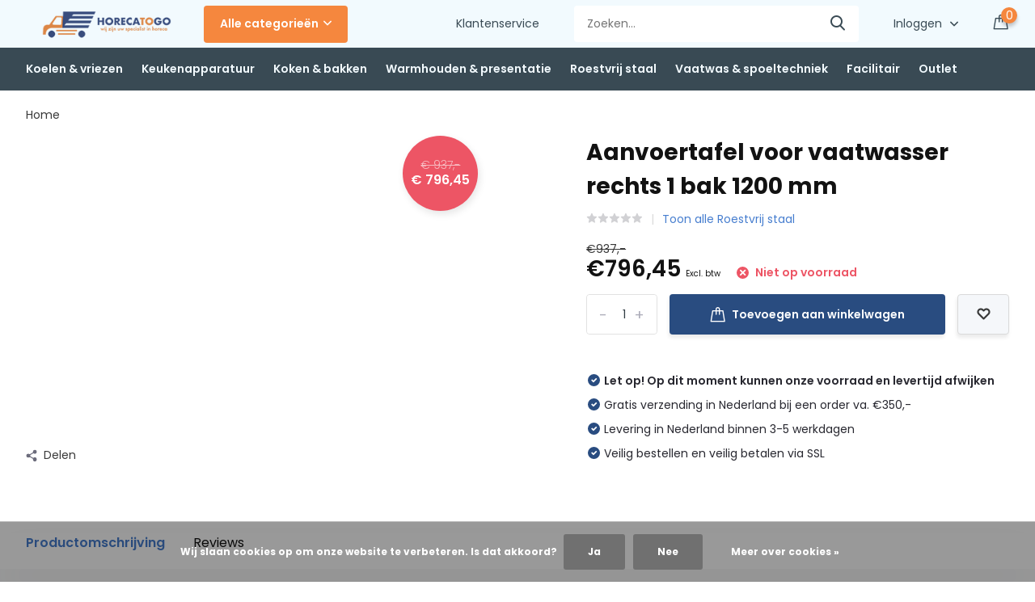

--- FILE ---
content_type: text/html;charset=utf-8
request_url: https://www.horecatogo.nl/aanvoertafel-voor-vaatwasser-rechts-1-bak-120.html
body_size: 16211
content:
<!doctype html>
<html lang="nl" class="product-page enable-overflow">
	<head>
            <meta charset="utf-8"/>
<!-- [START] 'blocks/head.rain' -->
<!--

  (c) 2008-2026 Lightspeed Netherlands B.V.
  http://www.lightspeedhq.com
  Generated: 31-01-2026 @ 03:24:29

-->
<link rel="canonical" href="https://www.horecatogo.nl/aanvoertafel-voor-vaatwasser-rechts-1-bak-120.html"/>
<link rel="alternate" href="https://www.horecatogo.nl/index.rss" type="application/rss+xml" title="Nieuwe producten"/>
<link href="https://cdn.webshopapp.com/assets/cookielaw.css?2025-02-20" rel="stylesheet" type="text/css"/>
<meta name="robots" content="noodp,noydir"/>
<meta name="google-site-verification" content="U-LM1f6ObxIzUbJHaMMQ6MhnQ-dIqE97YFLTp4koHeg"/>
<meta property="og:url" content="https://www.horecatogo.nl/aanvoertafel-voor-vaatwasser-rechts-1-bak-120.html?source=facebook"/>
<meta property="og:site_name" content="Handelsonderneming Raijmakers B.V."/>
<meta property="og:title" content="Aanvoertafel voor vaatwasser rechts 1 bak 1200 mm | HorecaToGo B.V."/>
<meta property="og:description" content="Aanvoertafel voor vaatwasser rechts 1 bak 1200 mm voor professioneel gebruik. RVS Spoel- en aanvoertafels en andere professionele horeca-apparatuur direct ui..."/>
<!--[if lt IE 9]>
<script src="https://cdn.webshopapp.com/assets/html5shiv.js?2025-02-20"></script>
<![endif]-->
<!-- [END] 'blocks/head.rain' -->
		<meta http-equiv="x-ua-compatible" content="ie=edge">
		<title>Aanvoertafel voor vaatwasser rechts 1 bak 1200 mm | HorecaToGo B.V.</title>
		<meta name="description" content="Aanvoertafel voor vaatwasser rechts 1 bak 1200 mm voor professioneel gebruik. RVS Spoel- en aanvoertafels en andere professionele horeca-apparatuur direct ui...">
		<meta name="keywords" content="SARO, Aanvoertafel, voor, vaatwasser, rechts, 1, bak, 1200, mm">
		<meta name="theme-color" content="#ffffff">
		<meta name="MobileOptimized" content="320">
		<meta name="HandheldFriendly" content="true">
		<meta name="viewport" content="width=device-width, initial-scale=1, initial-scale=1, minimum-scale=1, maximum-scale=1, user-scalable=no">
		<meta name="author" content="https://www.dmws.nl/">
		
		<link rel="preconnect" href="https://fonts.googleapis.com">
		<link rel="dns-prefetch" href="https://fonts.googleapis.com">
				<link rel="preconnect" href="//cdn.webshopapp.com/">
		<link rel="dns-prefetch" href="//cdn.webshopapp.com/">
    
    		<link rel="preload" href="https://fonts.googleapis.com/css?family=Poppins:300,400,500,600,700,800,900%7CPoppins:300,400,500,600,700,800,900&display=swap" as="style">
    <link rel="preload" href="https://cdn.webshopapp.com/shops/314612/themes/171530/assets/owl-carousel-min.css?2025101012053420210105160919" as="style">
    <link rel="preload" href="https://cdn.webshopapp.com/shops/314612/themes/171530/assets/fancybox.css?2025101012053420210105160919" as="style">
    <link rel="preload" href="https://cdn.webshopapp.com/shops/314612/themes/171530/assets/icomoon.css?2025101012053420210105160919" as="style">
    <link rel="preload" href="https://cdn.webshopapp.com/shops/314612/themes/171530/assets/compete.css?2025101012053420210105160919" as="style">
    <link rel="preload" href="https://cdn.webshopapp.com/shops/314612/themes/171530/assets/custom.css?2025101012053420210105160919" as="style">
    
    <link rel="preload" href="https://cdn.webshopapp.com/shops/314612/themes/171530/assets/jquery-3-4-1-min.js?2025101012053420210105160919" as="script">
    <link rel="preload" href="https://cdn.webshopapp.com/shops/314612/themes/171530/assets/jquery-ui.js?2025101012053420210105160919" as="script">
    <link rel="preload" href="https://cdn.webshopapp.com/shops/314612/themes/171530/assets/js-cookie-min.js?2025101012053420210105160919" as="script">
    <link rel="preload" href="https://cdn.webshopapp.com/shops/314612/themes/171530/assets/owl-carousel-min.js?2025101012053420210105160919" as="script">
    <link rel="preload" href="https://cdn.webshopapp.com/shops/314612/themes/171530/assets/fancybox.js?2025101012053420210105160919" as="script">
    <link rel="preload" href="https://cdn.webshopapp.com/shops/314612/themes/171530/assets/lazyload.js?2025101012053420210105160919" as="script">
    <link rel="preload" href="https://cdn.webshopapp.com/assets/gui.js?2025-02-20" as="script">
    <link rel="preload" href="https://cdn.webshopapp.com/shops/314612/themes/171530/assets/script.js?2025101012053420210105160919" as="script">
    <link rel="preload" href="https://cdn.webshopapp.com/shops/314612/themes/171530/assets/custom.js?2025101012053420210105160919" as="script">
        
    <link href="https://fonts.googleapis.com/css?family=Poppins:300,400,500,600,700,800,900%7CPoppins:300,400,500,600,700,800,900&display=swap" rel="stylesheet" type="text/css">
    <link rel="stylesheet" href="https://cdn.webshopapp.com/shops/314612/themes/171530/assets/owl-carousel-min.css?2025101012053420210105160919" type="text/css">
    <link rel="stylesheet" href="https://cdn.webshopapp.com/shops/314612/themes/171530/assets/fancybox.css?2025101012053420210105160919" type="text/css">
    <link rel="stylesheet" href="https://cdn.webshopapp.com/shops/314612/themes/171530/assets/icomoon.css?2025101012053420210105160919" type="text/css">
    <link rel="stylesheet" href="https://cdn.webshopapp.com/shops/314612/themes/171530/assets/compete.css?2025101012053420210105160919" type="text/css">
    <link rel="stylesheet" href="https://cdn.webshopapp.com/shops/314612/themes/171530/assets/custom.css?2025101012053420210105160919" type="text/css">
    
    <script src="https://cdn.webshopapp.com/shops/314612/themes/171530/assets/jquery-3-4-1-min.js?2025101012053420210105160919"></script>

		<link rel="icon" type="image/x-icon" href="https://cdn.webshopapp.com/shops/314612/themes/171530/v/555509/assets/favicon.ico?20210226170029">
		<link rel="apple-touch-icon" href="https://cdn.webshopapp.com/shops/314612/themes/171530/v/555509/assets/favicon.ico?20210226170029">
    
    <meta name="msapplication-config" content="https://cdn.webshopapp.com/shops/314612/themes/171530/assets/browserconfig.xml?2025101012053420210105160919">
<meta property="og:title" content="Aanvoertafel voor vaatwasser rechts 1 bak 1200 mm | HorecaToGo B.V.">
<meta property="og:type" content="website"> 
<meta property="og:site_name" content="Handelsonderneming Raijmakers B.V.">
<meta property="og:url" content="https://www.horecatogo.nl/">
<meta property="og:image" content="https://cdn.webshopapp.com/assets/blank.gif?2025-02-20">
<meta name="twitter:title" content="Aanvoertafel voor vaatwasser rechts 1 bak 1200 mm | HorecaToGo B.V.">
<meta name="twitter:description" content="Aanvoertafel voor vaatwasser rechts 1 bak 1200 mm voor professioneel gebruik. RVS Spoel- en aanvoertafels en andere professionele horeca-apparatuur direct ui...">
<meta name="twitter:site" content="Handelsonderneming Raijmakers B.V.">
<meta name="twitter:card" content="https://cdn.webshopapp.com/shops/314612/themes/171530/v/450512/assets/logo.png?20210106171128">
<meta name="twitter:image" content="https://cdn.webshopapp.com/shops/314612/themes/171530/v/558325/assets/big-block-bg.jpg?20210228192609">
<script type="application/ld+json">
  [
        {
      "@context": "http://schema.org",
      "@type": "Product", 
      "name": "SARO Aanvoertafel voor vaatwasser rechts 1 bak 1200 mm",
      "url": "https://www.horecatogo.nl/aanvoertafel-voor-vaatwasser-rechts-1-bak-120.html",
      "brand": {
        "@type": "Brand",
        "name": "SARO"
      },                  "gtin13": "4017337046935",      "mpn": "HTG7003000R",      "sku": "700-3000R",      "offers": {
        "@type": "Offer",
        "price": "796.45",        "url": "https://www.horecatogo.nl/aanvoertafel-voor-vaatwasser-rechts-1-bak-120.html",
        "priceValidUntil": "2027-01-31",
        "priceCurrency": "EUR"      }
          },
        {
      "@context": "http://schema.org/",
      "@type": "Organization",
      "url": "https://www.horecatogo.nl/",
      "name": "Handelsonderneming Raijmakers B.V.",
      "legalName": "Handelsonderneming Raijmakers B.V.",
      "description": "Aanvoertafel voor vaatwasser rechts 1 bak 1200 mm voor professioneel gebruik. RVS Spoel- en aanvoertafels en andere professionele horeca-apparatuur direct ui...",
      "logo": "https://cdn.webshopapp.com/shops/314612/themes/171530/v/450512/assets/logo.png?20210106171128",
      "image": "https://cdn.webshopapp.com/shops/314612/themes/171530/v/558325/assets/big-block-bg.jpg?20210228192609",
      "contactPoint": {
        "@type": "ContactPoint",
        "contactType": "Customer service",
        "telephone": "024 212 0212"
      },
      "address": {
        "@type": "PostalAddress",
        "streetAddress": "Sprokkelveld 5",
        "addressLocality": "Nederland",
        "postalCode": "6596 DH Milsbeek",
        "addressCountry": "NL"
      }
         
    },
    { 
      "@context": "http://schema.org", 
      "@type": "WebSite", 
      "url": "https://www.horecatogo.nl/", 
      "name": "Handelsonderneming Raijmakers B.V.",
      "description": "Aanvoertafel voor vaatwasser rechts 1 bak 1200 mm voor professioneel gebruik. RVS Spoel- en aanvoertafels en andere professionele horeca-apparatuur direct ui...",
      "author": [
        {
          "@type": "Organization",
          "url": "https://www.dmws.nl/",
          "name": "DMWS B.V.",
          "address": {
            "@type": "PostalAddress",
            "streetAddress": "Klokgebouw 195 (Strijp-S)",
            "addressLocality": "Eindhoven",
            "addressRegion": "NB",
            "postalCode": "5617 AB",
            "addressCountry": "NL"
          }
        }
      ]
    }
  ]
</script>    
	</head>
	<body>
    <ul class="hidden-data hidden"><li>314612</li><li>171530</li><li>nee</li><li>nl</li><li>live</li><li>info//horecatogo/nl</li><li>https://www.horecatogo.nl/</li></ul><header id="top" class="hide-on-scroll"><div class="top-wrap fixed default"><section class="main pos-r"><div class="container pos-r"><div class="d-flex align-center justify-between"><div class="d-flex align-center"><div id="mobile-menu-btn" class="d-none show-1000"><div class="hamburger"><span></span><span></span><span></span><span></span></div></div><a href="https://www.horecatogo.nl/account/login/" class="hidden show-575-flex"><i class="icon-login"></i></a><div id="logo" class="d-flex align-center"><a href="https://www.horecatogo.nl/" accesskey="h"><img class="hide-1000 desktop-logo" src="https://cdn.webshopapp.com/shops/314612/themes/171530/v/450512/assets/logo.png?20210106171128" alt="Handelsonderneming Raijmakers B.V." height="50" width="200" /><img class="d-none show-1000 mobile-logo" src="https://cdn.webshopapp.com/shops/314612/themes/171530/v/450562/assets/logo-mobile.png?20210106171200" alt="Handelsonderneming Raijmakers B.V." height="50" width="200" /></a><div id="catbtn" class="hide-1000 btn-wrap"><a href="https://www.horecatogo.nl/catalog/" class="btn">Alle categorieën <i class="icon-arrow-down"></i></a><div class="categorymenu"><div class="wrap d-flex"><ul class="maincategories"><li data-attribute="koelen-vriezen"><a href="https://www.horecatogo.nl/koelen-vriezen/">Koelen &amp; vriezen <i class="icon-arrow-right"></i></a></li><li data-attribute="keukenapparatuur"><a href="https://www.horecatogo.nl/keukenapparatuur/">Keukenapparatuur <i class="icon-arrow-right"></i></a></li><li data-attribute="koken-bakken"><a href="https://www.horecatogo.nl/koken-bakken/">Koken &amp; bakken <i class="icon-arrow-right"></i></a></li><li data-attribute="warmhouden-presentatie"><a href="https://www.horecatogo.nl/warmhouden-presentatie/">Warmhouden &amp; presentatie <i class="icon-arrow-right"></i></a></li><li data-attribute="roestvrij-staal"><a href="https://www.horecatogo.nl/roestvrij-staal/">Roestvrij staal <i class="icon-arrow-right"></i></a></li><li data-attribute="vaatwas-spoeltechniek"><a href="https://www.horecatogo.nl/vaatwas-spoeltechniek/">Vaatwas &amp; spoeltechniek <i class="icon-arrow-right"></i></a></li><li data-attribute="facilitair"><a href="https://www.horecatogo.nl/facilitair/">Facilitair <i class="icon-arrow-right"></i></a></li><li data-attribute="outlet"><a href="https://www.horecatogo.nl/outlet/">Outlet <i class="icon-arrow-right"></i></a></li></ul><div class="subcategories"><div class="wrapper" data-category="koelen-vriezen"><h4>Koelen &amp; vriezen</h4><ul><li class="sub"><a href="https://www.horecatogo.nl/koelen-vriezen/display-koelers/">Display koelers</a></li></ul><ul><li class="sub"><a href="https://www.horecatogo.nl/koelen-vriezen/koelkasten/">Koelkasten</a></li></ul><ul><li class="sub"><a href="https://www.horecatogo.nl/koelen-vriezen/wijnkoelkast/">Wijnkoelkast</a></li></ul><ul><li class="sub"><a href="https://www.horecatogo.nl/koelen-vriezen/dry-aged-kasten/">Dry aged kasten</a></li></ul><ul><li class="sub"><a href="https://www.horecatogo.nl/koelen-vriezen/barkoelkasten/">Barkoelkasten</a></li></ul><ul><li class="sub"><a href="https://www.horecatogo.nl/koelen-vriezen/koelwerkbanken/">Koelwerkbanken</a></li></ul><ul><li class="sub"><a href="https://www.horecatogo.nl/koelen-vriezen/opzetkoelvitrines/">Opzetkoelvitrines</a></li></ul><ul><li class="sub"><a href="https://www.horecatogo.nl/koelen-vriezen/vrieswerkbank/">Vrieswerkbank</a></li></ul><ul><li class="sub"><a href="https://www.horecatogo.nl/koelen-vriezen/ijsblokjesmachines/">Ijsblokjesmachines</a></li></ul><ul><li class="sub"><a href="https://www.horecatogo.nl/koelen-vriezen/snelvriezers/">Snelvriezers </a></li></ul><ul><li class="sub"><a href="https://www.horecatogo.nl/koelen-vriezen/koel-serveerplaten/">Koel- &amp; serveerplaten</a></li></ul><ul><li class="sub"><a href="https://www.horecatogo.nl/koelen-vriezen/stellingen/">Stellingen</a></li></ul><ul><li class="sub"><a href="https://www.horecatogo.nl/koelen-vriezen/vriezers/">Vriezers</a></li></ul><ul><li class="sub"><a href="https://www.horecatogo.nl/koelen-vriezen/koel-vrieskasten/">Koel- &amp; vrieskasten</a></li></ul></div><div class="wrapper" data-category="keukenapparatuur"><h4>Keukenapparatuur</h4><ul><li class="sub"><a href="https://www.horecatogo.nl/keukenapparatuur/deegbewerking/">Deegbewerking</a></li></ul><ul><li class="sub"><a href="https://www.horecatogo.nl/keukenapparatuur/vleesbewerking/">Vleesbewerking</a></li></ul><ul><li class="sub"><a href="https://www.horecatogo.nl/keukenapparatuur/groentebewerking/">Groentebewerking</a></li></ul><ul><li class="sub"><a href="https://www.horecatogo.nl/keukenapparatuur/staafmixers-blenders/">Staafmixers &amp; blenders</a></li></ul><ul><li class="sub"><a href="https://www.horecatogo.nl/keukenapparatuur/kaassnijmachines/">Kaassnijmachines</a></li></ul><ul><li class="sub"><a href="https://www.horecatogo.nl/keukenapparatuur/snijmachines/">Snijmachines</a></li></ul><ul><li class="sub"><a href="https://www.horecatogo.nl/keukenapparatuur/vacuumsealers/">Vacuumsealers</a></li></ul><ul><li class="sub"><a href="https://www.horecatogo.nl/keukenapparatuur/portioneertrechters/">Portioneertrechters</a></li></ul><ul><li class="sub"><a href="https://www.horecatogo.nl/keukenapparatuur/magnetrons/">Magnetrons</a></li></ul><ul><li class="sub"><a href="https://www.horecatogo.nl/keukenapparatuur/droogapparatuur/">Droogapparatuur</a></li></ul><ul><li class="sub"><a href="https://www.horecatogo.nl/keukenapparatuur/heteluchtovens/">Heteluchtovens</a></li></ul><ul><li class="sub"><a href="https://www.horecatogo.nl/keukenapparatuur/pizza-ovens-toebehoren/">Pizza ovens &amp; toebehoren</a></li></ul><ul><li class="sub"><a href="https://www.horecatogo.nl/keukenapparatuur/koffiemachines/">Koffiemachines</a></li></ul><ul><li class="sub"><a href="https://www.horecatogo.nl/keukenapparatuur/heetwater-drankdispensers/">Heetwater- &amp; drankdispensers</a></li></ul><ul><li class="sub"><a href="https://www.horecatogo.nl/keukenapparatuur/sapmachines-slowjuicers/">Sapmachines &amp; slowjuicers</a></li></ul><ul><li class="sub"><a href="https://www.horecatogo.nl/keukenapparatuur/overigen/">Overigen</a></li></ul><ul><li class="sub"><a href="https://www.horecatogo.nl/keukenapparatuur/rijst-en-pastakokers/">Rijst- en pastakokers</a></li></ul><ul><li class="sub"><a href="https://www.horecatogo.nl/keukenapparatuur/broodroosters/">Broodroosters</a></li></ul><ul><li class="sub"><a href="https://www.horecatogo.nl/keukenapparatuur/verpakkingsmachines/">Verpakkingsmachines</a></li></ul><ul><li class="sub"><a href="https://www.horecatogo.nl/keukenapparatuur/wafelijzers/">Wafelijzers</a></li></ul></div><div class="wrapper" data-category="koken-bakken"><h4>Koken &amp; bakken</h4><ul><li class="sub"><a href="https://www.horecatogo.nl/koken-bakken/gasfornuizen/">Gasfornuizen</a></li></ul><ul><li class="sub"><a href="https://www.horecatogo.nl/koken-bakken/warmhoudvitrines/">Warmhoudvitrines</a></li></ul><ul><li class="sub"><a href="https://www.horecatogo.nl/koken-bakken/sous-vide/">Sous vide</a></li></ul><ul><li class="sub"><a href="https://www.horecatogo.nl/koken-bakken/pannen/">Pannen</a></li></ul><ul><li class="sub"><a href="https://www.horecatogo.nl/koken-bakken/inductiekookplaten/">Inductiekookplaten</a></li></ul><ul><li class="sub"><a href="https://www.horecatogo.nl/koken-bakken/bak-grillplaten/">Bak- &amp; grillplaten</a></li></ul><ul><li class="sub"><a href="https://www.horecatogo.nl/koken-bakken/rijst-pastakokers/">Rijst- &amp; pastakokers</a></li></ul><ul><li class="sub"><a href="https://www.horecatogo.nl/koken-bakken/frituurpannen/">Frituurpannen</a></li></ul><ul><li class="sub"><a href="https://www.horecatogo.nl/koken-bakken/toasers-broodroosters/">Toasers &amp; broodroosters</a></li></ul><ul><li class="sub"><a href="https://www.horecatogo.nl/koken-bakken/warmhoudplaten/">Warmhoudplaten</a></li></ul><ul><li class="sub"><a href="https://www.horecatogo.nl/koken-bakken/barbecues/">Barbecues</a></li></ul><ul><li class="sub"><a href="https://www.horecatogo.nl/koken-bakken/gasbranders/">Gasbranders</a></li></ul><ul><li class="sub"><a href="https://www.horecatogo.nl/koken-bakken/salamanders/">Salamanders</a></li></ul></div><div class="wrapper" data-category="warmhouden-presentatie"><h4>Warmhouden &amp; presentatie</h4><ul><li class="sub"><a href="https://www.horecatogo.nl/warmhouden-presentatie/warmhoudlampen/">Warmhoudlampen</a></li></ul><ul><li class="sub"><a href="https://www.horecatogo.nl/warmhouden-presentatie/afzetpalen-muurriemen/">Afzetpalen &amp; muurriemen</a></li></ul><ul><li class="sub"><a href="https://www.horecatogo.nl/warmhouden-presentatie/au-bain-marie/">Au bain-marie</a></li></ul><ul><li class="sub"><a href="https://www.horecatogo.nl/warmhouden-presentatie/warmhoudbruggen/">Warmhoudbruggen</a></li></ul><ul><li class="sub"><a href="https://www.horecatogo.nl/warmhouden-presentatie/banket-buffetwagens/">Banket- &amp; buffetwagens</a></li></ul><ul><li class="sub"><a href="https://www.horecatogo.nl/warmhouden-presentatie/soepketels-chafing-dishes/">Soepketels- &amp; chafing dishes</a></li></ul><ul><li class="sub"><a href="https://www.horecatogo.nl/warmhouden-presentatie/sausdispensers/">Sausdispensers</a></li></ul><ul><li class="sub"><a href="https://www.horecatogo.nl/warmhouden-presentatie/warmhoudkasten/">Warmhoudkasten</a></li></ul><ul><li class="sub"><a href="https://www.horecatogo.nl/warmhouden-presentatie/bord-platenwarmers/">Bord- &amp; platenwarmers</a></li></ul><ul><li class="sub"><a href="https://www.horecatogo.nl/warmhouden-presentatie/serveerwagens/">Serveerwagens</a></li></ul><ul><li class="sub"><a href="https://www.horecatogo.nl/warmhouden-presentatie/bordenstapelaar/">Bordenstapelaar</a></li></ul><ul><li class="sub"><a href="https://www.horecatogo.nl/warmhouden-presentatie/thermoboxen-containters/">Thermoboxen &amp; -containters</a></li></ul><ul><li class="sub"><a href="https://www.horecatogo.nl/warmhouden-presentatie/regaalwagens/">Regaalwagens</a></li></ul><ul><li class="sub"><a href="https://www.horecatogo.nl/warmhouden-presentatie/trolleys/">Trolleys</a></li></ul></div><div class="wrapper" data-category="roestvrij-staal"><h4>Roestvrij staal</h4><ul><li class="sub"><a href="https://www.horecatogo.nl/roestvrij-staal/werktafels/">Werktafels</a></li></ul><ul><li class="sub"><a href="https://www.horecatogo.nl/roestvrij-staal/spoel-aanvoertafels/">Spoel- &amp; aanvoertafels</a></li></ul><ul><li class="sub"><a href="https://www.horecatogo.nl/roestvrij-staal/wasbakken-wastafels/">Wasbakken &amp; wastafels</a></li></ul><ul><li class="sub"><a href="https://www.horecatogo.nl/roestvrij-staal/wandkasten/">Wandkasten</a></li></ul><ul><li class="sub"><a href="https://www.horecatogo.nl/roestvrij-staal/etageres/">Etageres</a></li></ul><ul><li class="sub"><a href="https://www.horecatogo.nl/roestvrij-staal/stellingen-schappen/">Stellingen &amp; schappen</a></li></ul><ul><li class="sub"><a href="https://www.horecatogo.nl/roestvrij-staal/gastronormbakken/">Gastronormbakken</a></li></ul><ul><li class="sub"><a href="https://www.horecatogo.nl/roestvrij-staal/werkbanken/">Werkbanken</a></li></ul><ul><li class="sub"><a href="https://www.horecatogo.nl/roestvrij-staal/wandkasten-10896796/">Wandkasten</a></li></ul><ul><li class="sub"><a href="https://www.horecatogo.nl/roestvrij-staal/spoeltafels/">Spoeltafels</a></li></ul><ul><li class="sub"><a href="https://www.horecatogo.nl/roestvrij-staal/afzuigkappen/">Afzuigkappen</a></li></ul><ul><li class="sub"><a href="https://www.horecatogo.nl/roestvrij-staal/onderstellen/">Onderstellen</a></li></ul><ul><li class="sub"><a href="https://www.horecatogo.nl/roestvrij-staal/rvs-werkbladen/">RVS Werkbladen</a></li></ul><ul><li class="sub"><a href="https://www.horecatogo.nl/roestvrij-staal/regaalwagens/">Regaalwagens</a></li></ul></div><div class="wrapper" data-category="vaatwas-spoeltechniek"><h4>Vaatwas &amp; spoeltechniek</h4><ul><li class="sub"><a href="https://www.horecatogo.nl/vaatwas-spoeltechniek/kranen-voorspoeldouches/">Kranen &amp; voorspoeldouches</a></li></ul><ul><li class="sub"><a href="https://www.horecatogo.nl/vaatwas-spoeltechniek/vaatwassers/">Vaatwassers</a></li></ul><ul><li class="sub"><a href="https://www.horecatogo.nl/vaatwas-spoeltechniek/onderstellen/">Onderstellen</a></li></ul><ul><li class="sub"><a href="https://www.horecatogo.nl/vaatwas-spoeltechniek/doorschuifvaatwasser/">Doorschuifvaatwasser</a></li></ul><ul><li class="sub"><a href="https://www.horecatogo.nl/vaatwas-spoeltechniek/vaatwaskorven/">Vaatwaskorven</a></li></ul><ul><li class="sub"><a href="https://www.horecatogo.nl/vaatwas-spoeltechniek/doorschuifvaatwassers/">Doorschuifvaatwassers</a></li></ul><ul><li class="sub"><a href="https://www.horecatogo.nl/vaatwas-spoeltechniek/pannenwasmachines/">Pannenwasmachines</a></li></ul><ul><li class="sub"><a href="https://www.horecatogo.nl/vaatwas-spoeltechniek/glazenspoelmachines/">Glazenspoelmachines</a></li></ul><ul><li class="sub"><a href="https://www.horecatogo.nl/vaatwas-spoeltechniek/was-en-spoelmiddelen/">Was- en spoelmiddelen</a></li></ul></div><div class="wrapper" data-category="facilitair"><h4>Facilitair</h4><ul><li class="sub"><a href="https://www.horecatogo.nl/facilitair/reinigings-spoelmiddelen/">Reinigings- &amp; spoelmiddelen</a></li></ul><ul><li class="sub"><a href="https://www.horecatogo.nl/facilitair/insectenverdelgers/">Insectenverdelgers</a></li></ul><ul><li class="sub"><a href="https://www.horecatogo.nl/facilitair/afvalbakken/">Afvalbakken</a></li></ul><ul><li class="sub"><a href="https://www.horecatogo.nl/facilitair/dispensers/">Dispensers</a></li></ul><ul><li class="sub"><a href="https://www.horecatogo.nl/facilitair/handdroging/">Handdroging</a></li></ul><ul><li class="sub"><a href="https://www.horecatogo.nl/facilitair/trolleys/">Trolleys</a></li></ul><ul><li class="sub"><a href="https://www.horecatogo.nl/facilitair/terrasverwarming/">Terrasverwarming</a></li></ul><ul><li class="sub"><a href="https://www.horecatogo.nl/facilitair/overigen/">Overigen</a></li></ul></div><div class="wrapper" data-category="outlet"><h4>Outlet</h4></div></div></div></div></div></div></div><div class="d-flex align-center justify-end top-nav"><a href="/service/" class="hide-1000">Klantenservice</a><div id="showSearch" class="hide-575"><input type="search" value="" placeholder="Zoeken..."><button type="submit" title="Zoeken" disabled="disabled"><i class="icon-search"></i></button></div><div class="login with-drop hide-575"><a href="https://www.horecatogo.nl/account/login/"><span>Inloggen <i class="icon-arrow-down"></i></span></a><div class="dropdown"><form method="post" id="formLogin" action="https://www.horecatogo.nl/account/loginPost/?return=https://www.horecatogo.nl/aanvoertafel-voor-vaatwasser-rechts-1-bak-120.html"><h3>Inloggen</h3><p>Maak bestellen nóg makkelijker!</p><div><label for="formLoginEmail">E-mailadres<span class="c-negatives">*</span></label><input type="email" id="formLoginEmail" name="email" placeholder="E-mailadres" autocomplete='email' tabindex=1 required></div><div><label for="formLoginPassword">Wachtwoord</label><a href="https://www.horecatogo.nl/account/password/" class="forgot" tabindex=6>Wachtwoord vergeten?</a><input type="password" id="formLoginPassword" name="password" placeholder="Wachtwoord" autocomplete="current-password" tabindex=2 required></div><div><input type="hidden" name="key" value="c9d0893aa21a138260e17e2a664bbdfa" /><input type="hidden" name="type" value="login" /><button type="submit" onclick="$('#formLogin').submit(); return false;" class="btn" tabindex=3>Inloggen</button></div></form><div><p class="register">Nog geen account? <a href="https://www.horecatogo.nl/account/register/" tabindex=5>Account aanmaken</a></p></div></div></div><div class="cart with-drop"><a href="https://www.horecatogo.nl/cart/" class="count"><span>0</span><i class="icon-bag2"></i></a><div class="dropdown"><h3>Winkelwagen</h3><i class="icon-close hidden show-575"></i><p>Uw winkelwagen is leeg</p></div></div></div></div></div><div class="search-autocomplete"><div id="searchExpanded"><div class="container pos-r d-flex align-center"><form action="https://www.horecatogo.nl/search/" method="get" id="formSearch"  class="search-form d-flex align-center"  data-search-type="desktop"><span onclick="$(this).closest('form').submit();" title="Zoeken" class="search-icon"><i class="icon-search"></i></span><input type="text" name="q" autocomplete="off"  value="" placeholder="Zoeken" class="standard-input" data-input="desktop"/></form><div class="close hide-575">Sluiten</div></div><div class="overlay hide-575"></div></div><div class="container pos-r"><div id="searchResults" class="results-wrap with-filter with-cats" data-search-type="desktop"><div class="close"><i class="icon-close"></i></div><h4>Categorieën</h4><div class="categories hidden"><ul class="d-flex"></ul></div><div class="d-flex justify-between"><div class="filter-scroll-wrap"><div class="filter-scroll"><div class="subtitle title-font">Filters</div><form data-search-type="desktop"><div class="filter-boxes"><div class="filter-wrap sort"><select name="sort" class="custom-select"></select></div></div><div class="filter-boxes custom-filters"></div></form></div></div><ul class="search-products products-livesearch"></ul></div><div class="more"><a href="#" class="btn accent">Bekijk alle resultaten <span>(0)</span></a></div></div></div></div></section><section id="menu" class="hide-1000 megamenu"><div class="container"><nav class="menu"><ul class="d-flex align-center"><li class="item has-children"><a class="itemLink" href="https://www.horecatogo.nl/koelen-vriezen/" title="Koelen &amp; vriezen">Koelen &amp; vriezen</a><ul class="subnav"><li class="subitem"><a class="subitemLink " href="https://www.horecatogo.nl/koelen-vriezen/display-koelers/" title="Display koelers">Display koelers</a></li><li class="subitem"><a class="subitemLink " href="https://www.horecatogo.nl/koelen-vriezen/koelkasten/" title="Koelkasten">Koelkasten</a></li><li class="subitem"><a class="subitemLink " href="https://www.horecatogo.nl/koelen-vriezen/wijnkoelkast/" title="Wijnkoelkast">Wijnkoelkast</a></li><li class="subitem"><a class="subitemLink " href="https://www.horecatogo.nl/koelen-vriezen/dry-aged-kasten/" title="Dry aged kasten">Dry aged kasten</a></li><li class="subitem"><a class="subitemLink " href="https://www.horecatogo.nl/koelen-vriezen/barkoelkasten/" title="Barkoelkasten">Barkoelkasten</a></li><li class="subitem"><a class="subitemLink " href="https://www.horecatogo.nl/koelen-vriezen/koelwerkbanken/" title="Koelwerkbanken">Koelwerkbanken</a></li><li class="subitem"><a class="subitemLink " href="https://www.horecatogo.nl/koelen-vriezen/opzetkoelvitrines/" title="Opzetkoelvitrines">Opzetkoelvitrines</a></li><li class="subitem"><a class="subitemLink " href="https://www.horecatogo.nl/koelen-vriezen/vrieswerkbank/" title="Vrieswerkbank">Vrieswerkbank</a></li><li class="subitem"><a class="subitemLink " href="https://www.horecatogo.nl/koelen-vriezen/ijsblokjesmachines/" title="Ijsblokjesmachines">Ijsblokjesmachines</a></li><li class="subitem"><a class="subitemLink " href="https://www.horecatogo.nl/koelen-vriezen/snelvriezers/" title="Snelvriezers ">Snelvriezers </a></li><li class="subitem"><a class="subitemLink " href="https://www.horecatogo.nl/koelen-vriezen/koel-serveerplaten/" title="Koel- &amp; serveerplaten">Koel- &amp; serveerplaten</a></li><li class="subitem"><a class="subitemLink " href="https://www.horecatogo.nl/koelen-vriezen/stellingen/" title="Stellingen">Stellingen</a></li><li class="subitem"><a class="subitemLink " href="https://www.horecatogo.nl/koelen-vriezen/vriezers/" title="Vriezers">Vriezers</a></li><li class="subitem"><a class="subitemLink " href="https://www.horecatogo.nl/koelen-vriezen/koel-vrieskasten/" title="Koel- &amp; vrieskasten">Koel- &amp; vrieskasten</a></li></ul></li><li class="item has-children"><a class="itemLink" href="https://www.horecatogo.nl/keukenapparatuur/" title="Keukenapparatuur">Keukenapparatuur</a><ul class="subnav"><li class="subitem"><a class="subitemLink " href="https://www.horecatogo.nl/keukenapparatuur/deegbewerking/" title="Deegbewerking">Deegbewerking</a></li><li class="subitem"><a class="subitemLink " href="https://www.horecatogo.nl/keukenapparatuur/vleesbewerking/" title="Vleesbewerking">Vleesbewerking</a></li><li class="subitem"><a class="subitemLink " href="https://www.horecatogo.nl/keukenapparatuur/groentebewerking/" title="Groentebewerking">Groentebewerking</a></li><li class="subitem"><a class="subitemLink " href="https://www.horecatogo.nl/keukenapparatuur/staafmixers-blenders/" title="Staafmixers &amp; blenders">Staafmixers &amp; blenders</a></li><li class="subitem"><a class="subitemLink " href="https://www.horecatogo.nl/keukenapparatuur/kaassnijmachines/" title="Kaassnijmachines">Kaassnijmachines</a></li><li class="subitem"><a class="subitemLink " href="https://www.horecatogo.nl/keukenapparatuur/snijmachines/" title="Snijmachines">Snijmachines</a></li><li class="subitem"><a class="subitemLink " href="https://www.horecatogo.nl/keukenapparatuur/vacuumsealers/" title="Vacuumsealers">Vacuumsealers</a></li><li class="subitem"><a class="subitemLink " href="https://www.horecatogo.nl/keukenapparatuur/portioneertrechters/" title="Portioneertrechters">Portioneertrechters</a></li><li class="subitem"><a class="subitemLink " href="https://www.horecatogo.nl/keukenapparatuur/magnetrons/" title="Magnetrons">Magnetrons</a></li><li class="subitem"><a class="subitemLink " href="https://www.horecatogo.nl/keukenapparatuur/droogapparatuur/" title="Droogapparatuur">Droogapparatuur</a></li><li class="subitem"><a class="subitemLink " href="https://www.horecatogo.nl/keukenapparatuur/heteluchtovens/" title="Heteluchtovens">Heteluchtovens</a></li><li class="subitem"><a class="subitemLink " href="https://www.horecatogo.nl/keukenapparatuur/pizza-ovens-toebehoren/" title="Pizza ovens &amp; toebehoren">Pizza ovens &amp; toebehoren</a></li><li class="subitem"><a class="subitemLink " href="https://www.horecatogo.nl/keukenapparatuur/koffiemachines/" title="Koffiemachines">Koffiemachines</a></li><li class="subitem"><a class="subitemLink " href="https://www.horecatogo.nl/keukenapparatuur/heetwater-drankdispensers/" title="Heetwater- &amp; drankdispensers">Heetwater- &amp; drankdispensers</a></li><li class="subitem"><a class="subitemLink " href="https://www.horecatogo.nl/keukenapparatuur/sapmachines-slowjuicers/" title="Sapmachines &amp; slowjuicers">Sapmachines &amp; slowjuicers</a></li><li class="subitem"><a class="subitemLink " href="https://www.horecatogo.nl/keukenapparatuur/overigen/" title="Overigen">Overigen</a></li><li class="subitem"><a class="subitemLink " href="https://www.horecatogo.nl/keukenapparatuur/rijst-en-pastakokers/" title="Rijst- en pastakokers">Rijst- en pastakokers</a></li><li class="subitem"><a class="subitemLink " href="https://www.horecatogo.nl/keukenapparatuur/broodroosters/" title="Broodroosters">Broodroosters</a></li><li class="subitem"><a class="subitemLink " href="https://www.horecatogo.nl/keukenapparatuur/verpakkingsmachines/" title="Verpakkingsmachines">Verpakkingsmachines</a></li><li class="subitem"><a class="subitemLink " href="https://www.horecatogo.nl/keukenapparatuur/wafelijzers/" title="Wafelijzers">Wafelijzers</a></li></ul></li><li class="item has-children"><a class="itemLink" href="https://www.horecatogo.nl/koken-bakken/" title="Koken &amp; bakken">Koken &amp; bakken</a><ul class="subnav"><li class="subitem"><a class="subitemLink " href="https://www.horecatogo.nl/koken-bakken/gasfornuizen/" title="Gasfornuizen">Gasfornuizen</a></li><li class="subitem"><a class="subitemLink " href="https://www.horecatogo.nl/koken-bakken/warmhoudvitrines/" title="Warmhoudvitrines">Warmhoudvitrines</a></li><li class="subitem"><a class="subitemLink " href="https://www.horecatogo.nl/koken-bakken/sous-vide/" title="Sous vide">Sous vide</a></li><li class="subitem"><a class="subitemLink " href="https://www.horecatogo.nl/koken-bakken/pannen/" title="Pannen">Pannen</a></li><li class="subitem"><a class="subitemLink " href="https://www.horecatogo.nl/koken-bakken/inductiekookplaten/" title="Inductiekookplaten">Inductiekookplaten</a></li><li class="subitem"><a class="subitemLink " href="https://www.horecatogo.nl/koken-bakken/bak-grillplaten/" title="Bak- &amp; grillplaten">Bak- &amp; grillplaten</a></li><li class="subitem"><a class="subitemLink " href="https://www.horecatogo.nl/koken-bakken/rijst-pastakokers/" title="Rijst- &amp; pastakokers">Rijst- &amp; pastakokers</a></li><li class="subitem"><a class="subitemLink " href="https://www.horecatogo.nl/koken-bakken/frituurpannen/" title="Frituurpannen">Frituurpannen</a></li><li class="subitem"><a class="subitemLink " href="https://www.horecatogo.nl/koken-bakken/toasers-broodroosters/" title="Toasers &amp; broodroosters">Toasers &amp; broodroosters</a></li><li class="subitem"><a class="subitemLink " href="https://www.horecatogo.nl/koken-bakken/warmhoudplaten/" title="Warmhoudplaten">Warmhoudplaten</a></li><li class="subitem"><a class="subitemLink " href="https://www.horecatogo.nl/koken-bakken/barbecues/" title="Barbecues">Barbecues</a></li><li class="subitem"><a class="subitemLink " href="https://www.horecatogo.nl/koken-bakken/gasbranders/" title="Gasbranders">Gasbranders</a></li><li class="subitem"><a class="subitemLink " href="https://www.horecatogo.nl/koken-bakken/salamanders/" title="Salamanders">Salamanders</a></li></ul></li><li class="item has-children"><a class="itemLink" href="https://www.horecatogo.nl/warmhouden-presentatie/" title="Warmhouden &amp; presentatie">Warmhouden &amp; presentatie</a><ul class="subnav"><li class="subitem"><a class="subitemLink " href="https://www.horecatogo.nl/warmhouden-presentatie/warmhoudlampen/" title="Warmhoudlampen">Warmhoudlampen</a></li><li class="subitem"><a class="subitemLink " href="https://www.horecatogo.nl/warmhouden-presentatie/afzetpalen-muurriemen/" title="Afzetpalen &amp; muurriemen">Afzetpalen &amp; muurriemen</a></li><li class="subitem"><a class="subitemLink " href="https://www.horecatogo.nl/warmhouden-presentatie/au-bain-marie/" title="Au bain-marie">Au bain-marie</a></li><li class="subitem"><a class="subitemLink " href="https://www.horecatogo.nl/warmhouden-presentatie/warmhoudbruggen/" title="Warmhoudbruggen">Warmhoudbruggen</a></li><li class="subitem"><a class="subitemLink " href="https://www.horecatogo.nl/warmhouden-presentatie/banket-buffetwagens/" title="Banket- &amp; buffetwagens">Banket- &amp; buffetwagens</a></li><li class="subitem"><a class="subitemLink " href="https://www.horecatogo.nl/warmhouden-presentatie/soepketels-chafing-dishes/" title="Soepketels- &amp; chafing dishes">Soepketels- &amp; chafing dishes</a></li><li class="subitem"><a class="subitemLink " href="https://www.horecatogo.nl/warmhouden-presentatie/sausdispensers/" title="Sausdispensers">Sausdispensers</a></li><li class="subitem"><a class="subitemLink " href="https://www.horecatogo.nl/warmhouden-presentatie/warmhoudkasten/" title="Warmhoudkasten">Warmhoudkasten</a></li><li class="subitem"><a class="subitemLink " href="https://www.horecatogo.nl/warmhouden-presentatie/bord-platenwarmers/" title="Bord- &amp; platenwarmers">Bord- &amp; platenwarmers</a></li><li class="subitem"><a class="subitemLink " href="https://www.horecatogo.nl/warmhouden-presentatie/serveerwagens/" title="Serveerwagens">Serveerwagens</a></li><li class="subitem"><a class="subitemLink " href="https://www.horecatogo.nl/warmhouden-presentatie/bordenstapelaar/" title="Bordenstapelaar">Bordenstapelaar</a></li><li class="subitem"><a class="subitemLink " href="https://www.horecatogo.nl/warmhouden-presentatie/thermoboxen-containters/" title="Thermoboxen &amp; -containters">Thermoboxen &amp; -containters</a></li><li class="subitem"><a class="subitemLink " href="https://www.horecatogo.nl/warmhouden-presentatie/regaalwagens/" title="Regaalwagens">Regaalwagens</a></li><li class="subitem"><a class="subitemLink " href="https://www.horecatogo.nl/warmhouden-presentatie/trolleys/" title="Trolleys">Trolleys</a></li></ul></li><li class="item has-children"><a class="itemLink" href="https://www.horecatogo.nl/roestvrij-staal/" title="Roestvrij staal">Roestvrij staal</a><ul class="subnav"><li class="subitem"><a class="subitemLink " href="https://www.horecatogo.nl/roestvrij-staal/werktafels/" title="Werktafels">Werktafels</a></li><li class="subitem"><a class="subitemLink " href="https://www.horecatogo.nl/roestvrij-staal/spoel-aanvoertafels/" title="Spoel- &amp; aanvoertafels">Spoel- &amp; aanvoertafels</a></li><li class="subitem"><a class="subitemLink " href="https://www.horecatogo.nl/roestvrij-staal/wasbakken-wastafels/" title="Wasbakken &amp; wastafels">Wasbakken &amp; wastafels</a></li><li class="subitem"><a class="subitemLink " href="https://www.horecatogo.nl/roestvrij-staal/wandkasten/" title="Wandkasten">Wandkasten</a></li><li class="subitem"><a class="subitemLink " href="https://www.horecatogo.nl/roestvrij-staal/etageres/" title="Etageres">Etageres</a></li><li class="subitem"><a class="subitemLink " href="https://www.horecatogo.nl/roestvrij-staal/stellingen-schappen/" title="Stellingen &amp; schappen">Stellingen &amp; schappen</a></li><li class="subitem"><a class="subitemLink " href="https://www.horecatogo.nl/roestvrij-staal/gastronormbakken/" title="Gastronormbakken">Gastronormbakken</a></li><li class="subitem"><a class="subitemLink " href="https://www.horecatogo.nl/roestvrij-staal/werkbanken/" title="Werkbanken">Werkbanken</a></li><li class="subitem"><a class="subitemLink " href="https://www.horecatogo.nl/roestvrij-staal/wandkasten-10896796/" title="Wandkasten">Wandkasten</a></li><li class="subitem"><a class="subitemLink " href="https://www.horecatogo.nl/roestvrij-staal/spoeltafels/" title="Spoeltafels">Spoeltafels</a></li><li class="subitem"><a class="subitemLink " href="https://www.horecatogo.nl/roestvrij-staal/afzuigkappen/" title="Afzuigkappen">Afzuigkappen</a></li><li class="subitem"><a class="subitemLink " href="https://www.horecatogo.nl/roestvrij-staal/onderstellen/" title="Onderstellen">Onderstellen</a></li><li class="subitem"><a class="subitemLink " href="https://www.horecatogo.nl/roestvrij-staal/rvs-werkbladen/" title="RVS Werkbladen">RVS Werkbladen</a></li><li class="subitem"><a class="subitemLink " href="https://www.horecatogo.nl/roestvrij-staal/regaalwagens/" title="Regaalwagens">Regaalwagens</a></li></ul></li><li class="item has-children"><a class="itemLink" href="https://www.horecatogo.nl/vaatwas-spoeltechniek/" title="Vaatwas &amp; spoeltechniek">Vaatwas &amp; spoeltechniek</a><ul class="subnav"><li class="subitem"><a class="subitemLink " href="https://www.horecatogo.nl/vaatwas-spoeltechniek/kranen-voorspoeldouches/" title="Kranen &amp; voorspoeldouches">Kranen &amp; voorspoeldouches</a></li><li class="subitem"><a class="subitemLink " href="https://www.horecatogo.nl/vaatwas-spoeltechniek/vaatwassers/" title="Vaatwassers">Vaatwassers</a></li><li class="subitem"><a class="subitemLink " href="https://www.horecatogo.nl/vaatwas-spoeltechniek/onderstellen/" title="Onderstellen">Onderstellen</a></li><li class="subitem"><a class="subitemLink " href="https://www.horecatogo.nl/vaatwas-spoeltechniek/doorschuifvaatwasser/" title="Doorschuifvaatwasser">Doorschuifvaatwasser</a></li><li class="subitem"><a class="subitemLink " href="https://www.horecatogo.nl/vaatwas-spoeltechniek/vaatwaskorven/" title="Vaatwaskorven">Vaatwaskorven</a></li><li class="subitem"><a class="subitemLink " href="https://www.horecatogo.nl/vaatwas-spoeltechniek/doorschuifvaatwassers/" title="Doorschuifvaatwassers">Doorschuifvaatwassers</a></li><li class="subitem"><a class="subitemLink " href="https://www.horecatogo.nl/vaatwas-spoeltechniek/pannenwasmachines/" title="Pannenwasmachines">Pannenwasmachines</a></li><li class="subitem"><a class="subitemLink " href="https://www.horecatogo.nl/vaatwas-spoeltechniek/glazenspoelmachines/" title="Glazenspoelmachines">Glazenspoelmachines</a></li><li class="subitem"><a class="subitemLink " href="https://www.horecatogo.nl/vaatwas-spoeltechniek/was-en-spoelmiddelen/" title="Was- en spoelmiddelen">Was- en spoelmiddelen</a></li></ul></li><li class="item has-children"><a class="itemLink" href="https://www.horecatogo.nl/facilitair/" title="Facilitair">Facilitair</a><ul class="subnav"><li class="subitem"><a class="subitemLink " href="https://www.horecatogo.nl/facilitair/reinigings-spoelmiddelen/" title="Reinigings- &amp; spoelmiddelen">Reinigings- &amp; spoelmiddelen</a></li><li class="subitem"><a class="subitemLink " href="https://www.horecatogo.nl/facilitair/insectenverdelgers/" title="Insectenverdelgers">Insectenverdelgers</a></li><li class="subitem"><a class="subitemLink " href="https://www.horecatogo.nl/facilitair/afvalbakken/" title="Afvalbakken">Afvalbakken</a></li><li class="subitem"><a class="subitemLink " href="https://www.horecatogo.nl/facilitair/dispensers/" title="Dispensers">Dispensers</a></li><li class="subitem"><a class="subitemLink " href="https://www.horecatogo.nl/facilitair/handdroging/" title="Handdroging">Handdroging</a></li><li class="subitem"><a class="subitemLink " href="https://www.horecatogo.nl/facilitair/trolleys/" title="Trolleys">Trolleys</a></li><li class="subitem"><a class="subitemLink " href="https://www.horecatogo.nl/facilitair/terrasverwarming/" title="Terrasverwarming">Terrasverwarming</a></li><li class="subitem"><a class="subitemLink " href="https://www.horecatogo.nl/facilitair/overigen/" title="Overigen">Overigen</a></li></ul></li><li class="item"><a class="itemLink" href="https://www.horecatogo.nl/outlet/" title="Outlet">Outlet</a></li></ul></nav></div></section><div id="mobileMenu" class="hide"><div class="wrap"><ul><li class="all hidden"><a href="#"><i class="icon-nav-left"></i>Alle categorieën</a></li><li class="cat has-children"><a class="itemLink" href="https://www.horecatogo.nl/koelen-vriezen/" title="Koelen &amp; vriezen">Koelen &amp; vriezen<i class="icon-arrow-right"></i></a><ul class="subnav hidden"><li class="subitem"><a class="subitemLink" href="https://www.horecatogo.nl/koelen-vriezen/display-koelers/" title="Display koelers">Display koelers</a></li><li class="subitem"><a class="subitemLink" href="https://www.horecatogo.nl/koelen-vriezen/koelkasten/" title="Koelkasten">Koelkasten</a></li><li class="subitem"><a class="subitemLink" href="https://www.horecatogo.nl/koelen-vriezen/wijnkoelkast/" title="Wijnkoelkast">Wijnkoelkast</a></li><li class="subitem"><a class="subitemLink" href="https://www.horecatogo.nl/koelen-vriezen/dry-aged-kasten/" title="Dry aged kasten">Dry aged kasten</a></li><li class="subitem"><a class="subitemLink" href="https://www.horecatogo.nl/koelen-vriezen/barkoelkasten/" title="Barkoelkasten">Barkoelkasten</a></li><li class="subitem"><a class="subitemLink" href="https://www.horecatogo.nl/koelen-vriezen/koelwerkbanken/" title="Koelwerkbanken">Koelwerkbanken</a></li><li class="subitem"><a class="subitemLink" href="https://www.horecatogo.nl/koelen-vriezen/opzetkoelvitrines/" title="Opzetkoelvitrines">Opzetkoelvitrines</a></li><li class="subitem"><a class="subitemLink" href="https://www.horecatogo.nl/koelen-vriezen/vrieswerkbank/" title="Vrieswerkbank">Vrieswerkbank</a></li><li class="subitem"><a class="subitemLink" href="https://www.horecatogo.nl/koelen-vriezen/ijsblokjesmachines/" title="Ijsblokjesmachines">Ijsblokjesmachines</a></li><li class="subitem"><a class="subitemLink" href="https://www.horecatogo.nl/koelen-vriezen/snelvriezers/" title="Snelvriezers ">Snelvriezers </a></li><li class="subitem"><a class="subitemLink" href="https://www.horecatogo.nl/koelen-vriezen/koel-serveerplaten/" title="Koel- &amp; serveerplaten">Koel- &amp; serveerplaten</a></li><li class="subitem"><a class="subitemLink" href="https://www.horecatogo.nl/koelen-vriezen/stellingen/" title="Stellingen">Stellingen</a></li><li class="subitem"><a class="subitemLink" href="https://www.horecatogo.nl/koelen-vriezen/vriezers/" title="Vriezers">Vriezers</a></li><li class="subitem"><a class="subitemLink" href="https://www.horecatogo.nl/koelen-vriezen/koel-vrieskasten/" title="Koel- &amp; vrieskasten">Koel- &amp; vrieskasten</a></li></ul></li><li class="cat has-children"><a class="itemLink" href="https://www.horecatogo.nl/keukenapparatuur/" title="Keukenapparatuur">Keukenapparatuur<i class="icon-arrow-right"></i></a><ul class="subnav hidden"><li class="subitem"><a class="subitemLink" href="https://www.horecatogo.nl/keukenapparatuur/deegbewerking/" title="Deegbewerking">Deegbewerking</a></li><li class="subitem"><a class="subitemLink" href="https://www.horecatogo.nl/keukenapparatuur/vleesbewerking/" title="Vleesbewerking">Vleesbewerking</a></li><li class="subitem"><a class="subitemLink" href="https://www.horecatogo.nl/keukenapparatuur/groentebewerking/" title="Groentebewerking">Groentebewerking</a></li><li class="subitem"><a class="subitemLink" href="https://www.horecatogo.nl/keukenapparatuur/staafmixers-blenders/" title="Staafmixers &amp; blenders">Staafmixers &amp; blenders</a></li><li class="subitem"><a class="subitemLink" href="https://www.horecatogo.nl/keukenapparatuur/kaassnijmachines/" title="Kaassnijmachines">Kaassnijmachines</a></li><li class="subitem"><a class="subitemLink" href="https://www.horecatogo.nl/keukenapparatuur/snijmachines/" title="Snijmachines">Snijmachines</a></li><li class="subitem"><a class="subitemLink" href="https://www.horecatogo.nl/keukenapparatuur/vacuumsealers/" title="Vacuumsealers">Vacuumsealers</a></li><li class="subitem"><a class="subitemLink" href="https://www.horecatogo.nl/keukenapparatuur/portioneertrechters/" title="Portioneertrechters">Portioneertrechters</a></li><li class="subitem"><a class="subitemLink" href="https://www.horecatogo.nl/keukenapparatuur/magnetrons/" title="Magnetrons">Magnetrons</a></li><li class="subitem"><a class="subitemLink" href="https://www.horecatogo.nl/keukenapparatuur/droogapparatuur/" title="Droogapparatuur">Droogapparatuur</a></li><li class="subitem"><a class="subitemLink" href="https://www.horecatogo.nl/keukenapparatuur/heteluchtovens/" title="Heteluchtovens">Heteluchtovens</a></li><li class="subitem"><a class="subitemLink" href="https://www.horecatogo.nl/keukenapparatuur/pizza-ovens-toebehoren/" title="Pizza ovens &amp; toebehoren">Pizza ovens &amp; toebehoren</a></li><li class="subitem"><a class="subitemLink" href="https://www.horecatogo.nl/keukenapparatuur/koffiemachines/" title="Koffiemachines">Koffiemachines</a></li><li class="subitem"><a class="subitemLink" href="https://www.horecatogo.nl/keukenapparatuur/heetwater-drankdispensers/" title="Heetwater- &amp; drankdispensers">Heetwater- &amp; drankdispensers</a></li><li class="subitem"><a class="subitemLink" href="https://www.horecatogo.nl/keukenapparatuur/sapmachines-slowjuicers/" title="Sapmachines &amp; slowjuicers">Sapmachines &amp; slowjuicers</a></li><li class="subitem"><a class="subitemLink" href="https://www.horecatogo.nl/keukenapparatuur/overigen/" title="Overigen">Overigen</a></li><li class="subitem"><a class="subitemLink" href="https://www.horecatogo.nl/keukenapparatuur/rijst-en-pastakokers/" title="Rijst- en pastakokers">Rijst- en pastakokers</a></li><li class="subitem"><a class="subitemLink" href="https://www.horecatogo.nl/keukenapparatuur/broodroosters/" title="Broodroosters">Broodroosters</a></li><li class="subitem"><a class="subitemLink" href="https://www.horecatogo.nl/keukenapparatuur/verpakkingsmachines/" title="Verpakkingsmachines">Verpakkingsmachines</a></li><li class="subitem"><a class="subitemLink" href="https://www.horecatogo.nl/keukenapparatuur/wafelijzers/" title="Wafelijzers">Wafelijzers</a></li></ul></li><li class="cat has-children"><a class="itemLink" href="https://www.horecatogo.nl/koken-bakken/" title="Koken &amp; bakken">Koken &amp; bakken<i class="icon-arrow-right"></i></a><ul class="subnav hidden"><li class="subitem"><a class="subitemLink" href="https://www.horecatogo.nl/koken-bakken/gasfornuizen/" title="Gasfornuizen">Gasfornuizen</a></li><li class="subitem"><a class="subitemLink" href="https://www.horecatogo.nl/koken-bakken/warmhoudvitrines/" title="Warmhoudvitrines">Warmhoudvitrines</a></li><li class="subitem"><a class="subitemLink" href="https://www.horecatogo.nl/koken-bakken/sous-vide/" title="Sous vide">Sous vide</a></li><li class="subitem"><a class="subitemLink" href="https://www.horecatogo.nl/koken-bakken/pannen/" title="Pannen">Pannen</a></li><li class="subitem"><a class="subitemLink" href="https://www.horecatogo.nl/koken-bakken/inductiekookplaten/" title="Inductiekookplaten">Inductiekookplaten</a></li><li class="subitem"><a class="subitemLink" href="https://www.horecatogo.nl/koken-bakken/bak-grillplaten/" title="Bak- &amp; grillplaten">Bak- &amp; grillplaten</a></li><li class="subitem"><a class="subitemLink" href="https://www.horecatogo.nl/koken-bakken/rijst-pastakokers/" title="Rijst- &amp; pastakokers">Rijst- &amp; pastakokers</a></li><li class="subitem"><a class="subitemLink" href="https://www.horecatogo.nl/koken-bakken/frituurpannen/" title="Frituurpannen">Frituurpannen</a></li><li class="subitem"><a class="subitemLink" href="https://www.horecatogo.nl/koken-bakken/toasers-broodroosters/" title="Toasers &amp; broodroosters">Toasers &amp; broodroosters</a></li><li class="subitem"><a class="subitemLink" href="https://www.horecatogo.nl/koken-bakken/warmhoudplaten/" title="Warmhoudplaten">Warmhoudplaten</a></li><li class="subitem"><a class="subitemLink" href="https://www.horecatogo.nl/koken-bakken/barbecues/" title="Barbecues">Barbecues</a></li><li class="subitem"><a class="subitemLink" href="https://www.horecatogo.nl/koken-bakken/gasbranders/" title="Gasbranders">Gasbranders</a></li><li class="subitem"><a class="subitemLink" href="https://www.horecatogo.nl/koken-bakken/salamanders/" title="Salamanders">Salamanders</a></li></ul></li><li class="cat has-children"><a class="itemLink" href="https://www.horecatogo.nl/warmhouden-presentatie/" title="Warmhouden &amp; presentatie">Warmhouden &amp; presentatie<i class="icon-arrow-right"></i></a><ul class="subnav hidden"><li class="subitem"><a class="subitemLink" href="https://www.horecatogo.nl/warmhouden-presentatie/warmhoudlampen/" title="Warmhoudlampen">Warmhoudlampen</a></li><li class="subitem"><a class="subitemLink" href="https://www.horecatogo.nl/warmhouden-presentatie/afzetpalen-muurriemen/" title="Afzetpalen &amp; muurriemen">Afzetpalen &amp; muurriemen</a></li><li class="subitem"><a class="subitemLink" href="https://www.horecatogo.nl/warmhouden-presentatie/au-bain-marie/" title="Au bain-marie">Au bain-marie</a></li><li class="subitem"><a class="subitemLink" href="https://www.horecatogo.nl/warmhouden-presentatie/warmhoudbruggen/" title="Warmhoudbruggen">Warmhoudbruggen</a></li><li class="subitem"><a class="subitemLink" href="https://www.horecatogo.nl/warmhouden-presentatie/banket-buffetwagens/" title="Banket- &amp; buffetwagens">Banket- &amp; buffetwagens</a></li><li class="subitem"><a class="subitemLink" href="https://www.horecatogo.nl/warmhouden-presentatie/soepketels-chafing-dishes/" title="Soepketels- &amp; chafing dishes">Soepketels- &amp; chafing dishes</a></li><li class="subitem"><a class="subitemLink" href="https://www.horecatogo.nl/warmhouden-presentatie/sausdispensers/" title="Sausdispensers">Sausdispensers</a></li><li class="subitem"><a class="subitemLink" href="https://www.horecatogo.nl/warmhouden-presentatie/warmhoudkasten/" title="Warmhoudkasten">Warmhoudkasten</a></li><li class="subitem"><a class="subitemLink" href="https://www.horecatogo.nl/warmhouden-presentatie/bord-platenwarmers/" title="Bord- &amp; platenwarmers">Bord- &amp; platenwarmers</a></li><li class="subitem"><a class="subitemLink" href="https://www.horecatogo.nl/warmhouden-presentatie/serveerwagens/" title="Serveerwagens">Serveerwagens</a></li><li class="subitem"><a class="subitemLink" href="https://www.horecatogo.nl/warmhouden-presentatie/bordenstapelaar/" title="Bordenstapelaar">Bordenstapelaar</a></li><li class="subitem"><a class="subitemLink" href="https://www.horecatogo.nl/warmhouden-presentatie/thermoboxen-containters/" title="Thermoboxen &amp; -containters">Thermoboxen &amp; -containters</a></li><li class="subitem"><a class="subitemLink" href="https://www.horecatogo.nl/warmhouden-presentatie/regaalwagens/" title="Regaalwagens">Regaalwagens</a></li><li class="subitem"><a class="subitemLink" href="https://www.horecatogo.nl/warmhouden-presentatie/trolleys/" title="Trolleys">Trolleys</a></li></ul></li><li class="cat has-children"><a class="itemLink" href="https://www.horecatogo.nl/roestvrij-staal/" title="Roestvrij staal">Roestvrij staal<i class="icon-arrow-right"></i></a><ul class="subnav hidden"><li class="subitem"><a class="subitemLink" href="https://www.horecatogo.nl/roestvrij-staal/werktafels/" title="Werktafels">Werktafels</a></li><li class="subitem"><a class="subitemLink" href="https://www.horecatogo.nl/roestvrij-staal/spoel-aanvoertafels/" title="Spoel- &amp; aanvoertafels">Spoel- &amp; aanvoertafels</a></li><li class="subitem"><a class="subitemLink" href="https://www.horecatogo.nl/roestvrij-staal/wasbakken-wastafels/" title="Wasbakken &amp; wastafels">Wasbakken &amp; wastafels</a></li><li class="subitem"><a class="subitemLink" href="https://www.horecatogo.nl/roestvrij-staal/wandkasten/" title="Wandkasten">Wandkasten</a></li><li class="subitem"><a class="subitemLink" href="https://www.horecatogo.nl/roestvrij-staal/etageres/" title="Etageres">Etageres</a></li><li class="subitem"><a class="subitemLink" href="https://www.horecatogo.nl/roestvrij-staal/stellingen-schappen/" title="Stellingen &amp; schappen">Stellingen &amp; schappen</a></li><li class="subitem"><a class="subitemLink" href="https://www.horecatogo.nl/roestvrij-staal/gastronormbakken/" title="Gastronormbakken">Gastronormbakken</a></li><li class="subitem"><a class="subitemLink" href="https://www.horecatogo.nl/roestvrij-staal/werkbanken/" title="Werkbanken">Werkbanken</a></li><li class="subitem"><a class="subitemLink" href="https://www.horecatogo.nl/roestvrij-staal/wandkasten-10896796/" title="Wandkasten">Wandkasten</a></li><li class="subitem"><a class="subitemLink" href="https://www.horecatogo.nl/roestvrij-staal/spoeltafels/" title="Spoeltafels">Spoeltafels</a></li><li class="subitem"><a class="subitemLink" href="https://www.horecatogo.nl/roestvrij-staal/afzuigkappen/" title="Afzuigkappen">Afzuigkappen</a></li><li class="subitem"><a class="subitemLink" href="https://www.horecatogo.nl/roestvrij-staal/onderstellen/" title="Onderstellen">Onderstellen</a></li><li class="subitem"><a class="subitemLink" href="https://www.horecatogo.nl/roestvrij-staal/rvs-werkbladen/" title="RVS Werkbladen">RVS Werkbladen</a></li><li class="subitem"><a class="subitemLink" href="https://www.horecatogo.nl/roestvrij-staal/regaalwagens/" title="Regaalwagens">Regaalwagens</a></li></ul></li><li class="cat has-children"><a class="itemLink" href="https://www.horecatogo.nl/vaatwas-spoeltechniek/" title="Vaatwas &amp; spoeltechniek">Vaatwas &amp; spoeltechniek<i class="icon-arrow-right"></i></a><ul class="subnav hidden"><li class="subitem"><a class="subitemLink" href="https://www.horecatogo.nl/vaatwas-spoeltechniek/kranen-voorspoeldouches/" title="Kranen &amp; voorspoeldouches">Kranen &amp; voorspoeldouches</a></li><li class="subitem"><a class="subitemLink" href="https://www.horecatogo.nl/vaatwas-spoeltechniek/vaatwassers/" title="Vaatwassers">Vaatwassers</a></li><li class="subitem"><a class="subitemLink" href="https://www.horecatogo.nl/vaatwas-spoeltechniek/onderstellen/" title="Onderstellen">Onderstellen</a></li><li class="subitem"><a class="subitemLink" href="https://www.horecatogo.nl/vaatwas-spoeltechniek/doorschuifvaatwasser/" title="Doorschuifvaatwasser">Doorschuifvaatwasser</a></li><li class="subitem"><a class="subitemLink" href="https://www.horecatogo.nl/vaatwas-spoeltechniek/vaatwaskorven/" title="Vaatwaskorven">Vaatwaskorven</a></li><li class="subitem"><a class="subitemLink" href="https://www.horecatogo.nl/vaatwas-spoeltechniek/doorschuifvaatwassers/" title="Doorschuifvaatwassers">Doorschuifvaatwassers</a></li><li class="subitem"><a class="subitemLink" href="https://www.horecatogo.nl/vaatwas-spoeltechniek/pannenwasmachines/" title="Pannenwasmachines">Pannenwasmachines</a></li><li class="subitem"><a class="subitemLink" href="https://www.horecatogo.nl/vaatwas-spoeltechniek/glazenspoelmachines/" title="Glazenspoelmachines">Glazenspoelmachines</a></li><li class="subitem"><a class="subitemLink" href="https://www.horecatogo.nl/vaatwas-spoeltechniek/was-en-spoelmiddelen/" title="Was- en spoelmiddelen">Was- en spoelmiddelen</a></li></ul></li><li class="cat has-children"><a class="itemLink" href="https://www.horecatogo.nl/facilitair/" title="Facilitair">Facilitair<i class="icon-arrow-right"></i></a><ul class="subnav hidden"><li class="subitem"><a class="subitemLink" href="https://www.horecatogo.nl/facilitair/reinigings-spoelmiddelen/" title="Reinigings- &amp; spoelmiddelen">Reinigings- &amp; spoelmiddelen</a></li><li class="subitem"><a class="subitemLink" href="https://www.horecatogo.nl/facilitair/insectenverdelgers/" title="Insectenverdelgers">Insectenverdelgers</a></li><li class="subitem"><a class="subitemLink" href="https://www.horecatogo.nl/facilitair/afvalbakken/" title="Afvalbakken">Afvalbakken</a></li><li class="subitem"><a class="subitemLink" href="https://www.horecatogo.nl/facilitair/dispensers/" title="Dispensers">Dispensers</a></li><li class="subitem"><a class="subitemLink" href="https://www.horecatogo.nl/facilitair/handdroging/" title="Handdroging">Handdroging</a></li><li class="subitem"><a class="subitemLink" href="https://www.horecatogo.nl/facilitair/trolleys/" title="Trolleys">Trolleys</a></li><li class="subitem"><a class="subitemLink" href="https://www.horecatogo.nl/facilitair/terrasverwarming/" title="Terrasverwarming">Terrasverwarming</a></li><li class="subitem"><a class="subitemLink" href="https://www.horecatogo.nl/facilitair/overigen/" title="Overigen">Overigen</a></li></ul></li><li class="cat"><a class="itemLink" href="https://www.horecatogo.nl/outlet/" title="Outlet">Outlet</a></li><li class="other all"><a href="https://www.horecatogo.nl/catalog/">Alle categorieën</a></li><li class="other"><a href="/service/">Klantenservice</a></li><li class="other"><a href="https://www.horecatogo.nl/account/login/">Inloggen</a></li></ul></div></div></div><div class="below-main space"></div></header><nav class="breadcrumbs"><div class="container"><ol class="d-flex hide-575"><li><a href="https://www.horecatogo.nl/">Home</a></li></ol><ol class="hidden show-575-flex"><li><i class="icon-arrow-right"></i><a href="https://www.horecatogo.nl/">Home</a></li></ol></div></nav><section id="product"><div class="container"><article class="content d-flex justify-between"><a href="https://www.horecatogo.nl/account/" class="add-to-wishlist hidden show-575-flex"><i class="icon-wishlist"></i></a><div class="gallery"><div class="featured"><div class="price hide-575"><div class="line-through">€ 937,-</div><div class="current">€ 796,45</div></div><div class="single-image"></div><div class="share hide-768"><i class="icon-share"></i> Delen
            <ul class="list-social d-flex align-center"><li class="mail"><a href="/cdn-cgi/l/email-protection#[base64]"><i class="icon-email"></i></a></li><li class="fb"><a href="https://www.facebook.com/sharer/sharer.php?u=https://www.horecatogo.nl/aanvoertafel-voor-vaatwasser-rechts-1-bak-120.html" target="_blank" rel="noopener"><i class="icon-facebook"></i></a></li><li class="tw"><a href="https://twitter.com/home?status=https://www.horecatogo.nl/aanvoertafel-voor-vaatwasser-rechts-1-bak-120.html" target="_blank" rel="noopener"><i class="icon-twitter"></i></a></li><li class="whatsapp"><a href="https://api.whatsapp.com/send?text=Aanvoertafel voor vaatwasser rechts 1 bak 1200 mm%3A+https://www.horecatogo.nl/aanvoertafel-voor-vaatwasser-rechts-1-bak-120.html" target="_blank" rel="noopener"><i class="icon-whatsapp"></i></a></li></ul></div></div></div><div class="data"><header class="title"><h1>Aanvoertafel voor vaatwasser rechts 1 bak 1200 mm</h1><div class="meta"><div class="stars"><a href="#reviews"><i class="icon-star-grey"></i><i class="icon-star-grey"></i><i class="icon-star-grey"></i><i class="icon-star-grey"></i><i class="icon-star-grey"></i></a></div><div class="link"><a href="https://www.horecatogo.nl/roestvrij-staal/">Toon alle Roestvrij staal</a></div></div></header><div class="price"><div class="from"><span>€937,-</span></div><div class="for"><span>€796,45</span><span class="tax">Excl. btw</span><span class="hurry too-late"><i class="icon-negative"></i> Niet op voorraad</span></div></div><form action="https://www.horecatogo.nl/cart/add/236781124/" id="product_configure_form" method="post" class="actions d-flex  hide-variant-dropdown"><input type="hidden" name="bundle_id" id="product_configure_bundle_id" value=""><div class="cart d-flex align-center justify-between big default"><div class="qty"><input type="number" name="quantity" value="1" min="0" /><div class="change"><a href="javascript:;" onclick="updateQuantity('up');" class="up">+</a><a href="javascript:;" onclick="updateQuantity('down');" class="down">-</a></div></div><a href="javascript:;" onclick="$('#product_configure_form').submit();" class="btn addtocart icon hidden show-768-flex" title="Toevoegen aan winkelwagen"><i class="icon-bag2"></i> Toevoegen aan winkelwagen</a><a href="javascript:;" onclick="$('#product_configure_form').submit();" class="btn addtocart icon hide-768" title="Toevoegen aan winkelwagen"><i class="icon-bag2"></i> Toevoegen aan winkelwagen</a><a href="https://www.horecatogo.nl/account/" class="btn grey icon add-to-wishlist hide-575"></a></div></form><div class="usps"><ul class="list"><li><i class="icon-check-white"></i><b>Let op! Op dit moment kunnen onze voorraad en levertijd afwijken</b></li><li><i class="icon-check-white"></i>Gratis verzending in Nederland bij een order va. €350,-</li><li><i class="icon-check-white"></i>Levering in Nederland binnen 3-5 werkdagen</li><li><i class="icon-check-white"></i>Veilig bestellen en veilig betalen via SSL</li></ul></div></div></article></div><div class="popup gallery-popup"><div class="container d-flex align-center justify-center h-100"><div class="wrap"><i class="icon-close"></i><div class="images-wrap owl-carousel popup-images"></div></div></div></div></section><section id="product-content"><nav class="product-navigation hide-1000"><div class="container"><ul><li><a href="#description" class="active">Productomschrijving</a></li><li><a href="#reviews">Reviews</a></li></ul></div></nav><div class="container"><section id="description" class="description d-flex justify-between w-50"><h3 class="hidden show-575">Productomschrijving<i class="icon-arrow-down"></i></h3><div class="desc-wrap"><div class="desc"><h3 class="hide-575">Productomschrijving</h3><div class="wrapper show"><div class="inner"><ul><li>Ideale aanvulling op doorschuif afwasmachines</li><li>Geleiding met doorschuif profiel</li><li>Met achteropstand</li><li>Gewicht: 56 kg</li><li>Afmeting: L 1200 x B 700 x H 900</li></ul></div></div></div></div></section><section id="specs" class="w-50 dmws-specs"><h3>Specificaties<i class="icon-arrow-down hidden show-575"></i></h3><div><dl class="show-all"><div><dt>Artikelnummer
                <dd>HTG7003000R</dd></div><div><dt>SKU
                <dd>700-3000R</dd></div><div><dt>EAN
                <dd>4017337046935</dd></div></dl></div></section><section id="reviews"><h3 class="hidden show-575">Reviews<i class="icon-arrow-down"></i></h3><div class="overview"><h3 class="hide-575">Reviews</h3><div class="rating"><div class="stars"><a href="#reviews"><i class="icon-star-grey"></i><i class="icon-star-grey"></i><i class="icon-star-grey"></i><i class="icon-star-grey"></i><i class="icon-star-grey"></i></a></div><span><strong>0</strong> from <strong>5</strong><span class="light">Based on 0 reviews</span></span></div><a href="https://www.horecatogo.nl/account/review/118169927/" class="btn grey"><i class="icon-pencil"></i> Schrijf je eigen review</a></div><div><p>Er zijn nog geen reviews geschreven over dit product..</p></div></section><section id="share" class="hidden show-575"><h3>Delen<i class="icon-arrow-down"></i></h3><div class="share"><ul class="list-social d-flex align-center"><li class="mail"><a href="/cdn-cgi/l/email-protection#[base64]"><i class="icon-email"></i></a></li><li class="fb"><a href="https://www.facebook.com/sharer/sharer.php?u=https://www.horecatogo.nl/aanvoertafel-voor-vaatwasser-rechts-1-bak-120.html" target="_blank" rel="noopener"><i class="icon-facebook"></i></a></li><li class="tw"><a href="https://twitter.com/home?status=https://www.horecatogo.nl/aanvoertafel-voor-vaatwasser-rechts-1-bak-120.html" target="_blank" rel="noopener"><i class="icon-twitter"></i></a></li><li class="whatsapp"><a href="https://api.whatsapp.com/send?text=Aanvoertafel voor vaatwasser rechts 1 bak 1200 mm%3A+https://www.horecatogo.nl/aanvoertafel-voor-vaatwasser-rechts-1-bak-120.html" target="_blank" rel="noopener"><i class="icon-whatsapp"></i></a></li></ul></div></section></div></section><section id="add-to-cart" class="hide-575"><div class="container"><div class="product-wrap d-flex align-center justify-between"><div class="img"><img class="lazy" src="https://cdn.webshopapp.com/shops/314612/themes/171530/assets/lazy-preload.jpg?2025101012053420210105160919" data-src="https://cdn.webshopapp.com/assets/blank.gif?2025-02-20" alt="Aanvoertafel voor vaatwasser rechts 1 bak 1200 mm" height="120" width="120"></div><div class="price"><div class="from">€ 937,-</div><div class="for">€ 796,45</div><div class="tax">Excl. btw</div></div><div class="text"><div class="title">Aanvoertafel voor vaatwasser rechts 1 bak 1200 mm</div><span class="stock hurry too-late"><i class="icon-negative"></i> Niet op voorraad</span></div><a href="javascript:;" onclick="$('#product_configure_form').submit();" class="btn addtocart icon" title="Toevoegen aan winkelwagen"><i class="icon-bag2"></i> Toevoegen aan winkelwagen</a></div></div></section><section class="lastviewed mb-0"><div class="container"><h3 class="">Recent bekeken</h3><div class="slider-wrap pos-r"><div class="owl-carousel slider-recent-products"><a href="https://www.horecatogo.nl/aanvoertafel-voor-vaatwasser-rechts-1-bak-120.html" class="product-short d-flex align-center" data-id="118169927"><div class="img"><img class="lazy" src="https://cdn.webshopapp.com/shops/314612/themes/171530/assets/lazy-preload.jpg?2025101012053420210105160919" data-src="https://cdn.webshopapp.com/assets/blank.gif?2025-02-20" alt="Aanvoertafel voor vaatwasser rechts 1 bak 1200 mm" width="170" height="130" /></div><div class="title">Aanvoertafel voor vaatwasser rechts 1 bak 1200 mm</div><div class="price d-flex align-center"><span class="prev">€ 937,-</span><span class="current">€ 796,45</span></div><span class="tax">Excl. btw</span></a></div><div class="shadows d-flex"></div></div></div></section><script data-cfasync="false" src="/cdn-cgi/scripts/5c5dd728/cloudflare-static/email-decode.min.js"></script><script type="text/javascript">
  jQuery(function ($) {
    $.fn.hScroll = function (amount) {
    	amount = amount || 120;
      $(this).bind("DOMMouseScroll mousewheel", function (event) {
        var oEvent = event.originalEvent, 
        direction = oEvent.detail ? oEvent.detail * -amount : oEvent.wheelDelta, 
        position = $(this).scrollLeft();
        position += direction > 0 ? -amount : amount;
        $(this).scrollLeft(position);
        event.preventDefault();
      })
    };
  });
  
  $(document).ready(function(){
    if ( $('.variationswrap .buttons').length ) {
      var isMac = navigator.platform.toUpperCase().indexOf('MAC')>=0;
      if ( ! isMac ) {
  			$('.variationswrap .buttons').hScroll(100);
      }
    }
  });
  
  var updatebtn = $("#product .content .data .actions .cart.qty-in-btn .btn.addtocart.show-768-flex");
  // Mobile quantitiy update button
  if ($(window).width() < 576) {
    updatebtn.append('<span></span>');
  }
  
  function updateQuantity(way){
      var quantity = parseInt($('.cart input').val());

      if (way == 'up'){
          if (quantity < 10000){
              quantity++;
          } else {
              quantity = 10000;
          }
      } else {
          if (quantity > 1){
              quantity--;
          } else {
              quantity = 1;
          }
      }

      $('.cart input').val(quantity);
  		if ($(window).width() < 576 ) {
        if ( quantity > 1 ) {
        	updatebtn.find('span').text(quantity);
        } else {
          updatebtn.find('span').text('');
        }
      }
  		$('.cart input').trigger('change');
  }
  
  // Variant blocks
  $(document).ready(function() {
  	$('.variationswrap.blocks .product-configure-options > .product-configure-options-option').each( function() {
      $(this).find('select > option').each( function() {
        var classes = '';

        if( $(this).attr('selected') ) {
          classes += ' active'
        }

        $(this).parent().parent().append('<a href="https://www.horecatogo.nl/aanvoertafel-voor-vaatwasser-rechts-1-bak-120.html?id=236781124" class="variant-block'+classes+'" data-option="'+$(this).parent().attr('name')+'" data-option-val="'+$(this).val()+'" data-pid="'+118169927+'">'+$(this).html()+'</a>')
      })

      $(this).find('select').remove();
      $(this).find('.nice-select').remove();
    }); 
    $('.variationswrap.blocks').show();

    $('.variant-block').on('click', function(e){
      var gotoUrl = 'product/options/118169927?';

      $('.variant-block.active').each( function(){
        gotoUrl += $(this).attr('data-option');
        gotoUrl += '=';
        gotoUrl += $(this).attr('data-option-val')+'&';
      });

        gotoUrl += $(this).attr('data-option');
        gotoUrl += '=';
        gotoUrl += $(this).attr('data-option-val');

      document.location = gotoUrl;

      e.preventDefault();
    });
	});
</script><footer id="footer"><div class="footer-top"><div class="container"><div class="d-flex justify-between"><div class="chat"><h3>Onze horeca professionals <br/>staan u graag te woord!</h3><p>Neem vandaag nog contact met ons op.</p><p class="text"></p><div class="bot d-flex align-center"><a href="/service/" class="btn">Contact opnemen  &gt;</a><div class="hidden show-575 links"><a href="tel:0242120212">024 212 0212</a><a href="/cdn-cgi/l/email-protection#c8a1a6aea788a0a7baadaba9bca7afa7e6a6a4"><span class="__cf_email__" data-cfemail="c8a1a6aea788a0a7baadaba9bca7afa7e6a6a4">[email&#160;protected]</span></a></div></div></div><div class="right d-flex justify-between"><div class="contact hide-575"><h3>Op zoek naar een eerlijk en helder horeca advies?</h3><p>U ontvangt van ons binnen 24 uur antwoord.</p><div class="links"><a href="tel:0242120212">024 212 0212</a><a href="/cdn-cgi/l/email-protection#96fff8f0f9d6fef9e4f3f5f7e2f9f1f9b8f8fa"><span class="__cf_email__" data-cfemail="3950575f567951564b5c5a584d565e56175755">[email&#160;protected]</span></a></div></div><div class="newsletter"><div class="logo"><a href="https://www.horecatogo.nl/" accesskey="f"><img class="lazy" src="https://cdn.webshopapp.com/shops/314612/themes/171530/assets/lazy-preload.jpg?2025101012053420210105160919" data-src="https://cdn.webshopapp.com/shops/314612/themes/171530/v/450307/assets/footer-logo.png?20210106160932" alt="Handelsonderneming Raijmakers B.V." width="200" height="100"></a></div><p>Op de hoogte blijven van onze aanbiedingen?</p><form id="formNewsletterFooter" action="https://www.horecatogo.nl/account/newsletter/" method="post"><input type="hidden" name="key" value="c9d0893aa21a138260e17e2a664bbdfa" /><input type="text" name="email" id="formNewsletterEmailFooter" placeholder="E-mailadres"/><button type="submit" class="btn">Abonneer</button><a class="small" href="https://www.horecatogo.nl/service/privacy-policy/">* Lees hier de wettelijke beperkingen</a></form></div></div></div></div></div><nav class="footer-navigation"><div class="container"><div class="d-flex align-start justify-between"><div><h3>Klantenservice<i class="icon-arrow-down hidden show-575"></i></h3><ul><li><a href="https://www.horecatogo.nl/service/about/" title="Over ons">Over ons</a></li><li><a href="https://www.horecatogo.nl/service/shipping-returns/" title="Klantenservice">Klantenservice</a></li><li><a href="https://www.horecatogo.nl/service/payment-methods/" title="Betaalmethoden">Betaalmethoden</a></li><li><a href="https://www.horecatogo.nl/service/general-terms-conditions/" title="Algemene voorwaarden">Algemene voorwaarden</a></li><li><a href="https://www.horecatogo.nl/service/privacy-policy/" title="Privacybeleid">Privacybeleid</a></li><li><a href="https://www.horecatogo.nl/service/" title="Contact">Contact</a></li></ul></div><div><h3>Mijn account<i class="icon-arrow-down hidden show-575"></i></h3><ul><li><a href="https://www.horecatogo.nl/account/" title="Registreren">Registreren</a></li><li><a href="https://www.horecatogo.nl/account/orders/" title="Mijn bestellingen">Mijn bestellingen</a></li><li><a href="https://www.horecatogo.nl/account/tickets/" title="Mijn tickets">Mijn tickets</a></li><li><a href="https://www.horecatogo.nl/account/wishlist/" title="Mijn verlanglijst">Mijn verlanglijst</a></li></ul></div><div><h3>Categorieën<i class="icon-arrow-down hidden show-575"></i></h3><ul><li ><a href="https://www.horecatogo.nl/koelen-vriezen/">Koelen &amp; vriezen</a><span class="more-cats"><span class="plus-min"></span></span></li><li ><a href="https://www.horecatogo.nl/keukenapparatuur/">Keukenapparatuur</a><span class="more-cats"><span class="plus-min"></span></span></li><li ><a href="https://www.horecatogo.nl/koken-bakken/">Koken &amp; bakken</a><span class="more-cats"><span class="plus-min"></span></span></li><li ><a href="https://www.horecatogo.nl/warmhouden-presentatie/">Warmhouden &amp; presentatie</a><span class="more-cats"><span class="plus-min"></span></span></li><li ><a href="https://www.horecatogo.nl/roestvrij-staal/">Roestvrij staal</a><span class="more-cats"><span class="plus-min"></span></span></li><li ><a href="https://www.horecatogo.nl/vaatwas-spoeltechniek/">Vaatwas &amp; spoeltechniek</a><span class="more-cats"><span class="plus-min"></span></span></li><li ><a href="https://www.horecatogo.nl/facilitair/">Facilitair</a><span class="more-cats"><span class="plus-min"></span></span></li><li ><a href="https://www.horecatogo.nl/outlet/">Outlet</a></li></ul></div><div><h3>Contact<i class="icon-arrow-down hidden show-575"></i></h3><ul class="list-contact"><li class="companyName strong">Handelsonderneming Raijmakers B.V.</li><li class="address">Sprokkelveld 5</li><li>6596 DH Milsbeek</li><li>Nederland</li><li><b>Tel:</b><a href="tel:0242120212">024 212 0212</a></li><li><b>E-mail:</b><a href="/cdn-cgi/l/email-protection#93fafdf5fcd3fbfce1f6f0f2e7fcf4fcbdfdff" class="email"><span class="__cf_email__" data-cfemail="345d5a525b745c5b46515755405b535b1a5a58">[email&#160;protected]</span></a></li></ul></div></div></div></nav><div class="copyright"><div class="container"><div class="d-flex align-start justify-between"><div class="social d-flex"><a href="https://www.facebook.com/horecatogo/" target="_blank" rel="noopener"><i class="icon-social-fb"></i></a><a href="https://www.youtube.com/channel/UC1EXMk2G_k-R9IJ7PLHM5gg" target="_blank" rel="noopener"><i class="icon-social-yt"></i></a><a href="https://www.linkedin.com/horecatogo/" target="_blank" rel="noopener"><img src="https://cdn.webshopapp.com/shops/314612/themes/171530/assets/icon-linkedin.svg?2025101012053420210105160919" alt="LinkedIn" height="12" width="12" /></a></div><div class="copy"><span class="dmws-copyright">© Copyright 2026 - Theme By <a href="https://dmws.nl/pages/lightspeed-themes" target="_blank" rel="noopener">DMWS</a> x <a href="https://plus.dmws.nl/" title="Upgrade your theme with Plus+ for Lightspeed" target="_blank" rel="noopener">Plus+</a></span><br/>
          Handelsonderneming Raijmakers B.V. <b class="c-accent"></b><div class="payments d-flex justify-around dmws-payments"><img class="lazy" src="https://cdn.webshopapp.com/shops/314612/themes/171530/assets/lazy-preload.jpg?2025101012053420210105160919" data-src="https://cdn.webshopapp.com/shops/314612/themes/171530/assets/z-ideal.svg?2025101012053420210105160919" alt="ideal" width="30" height="21"><img class="lazy" src="https://cdn.webshopapp.com/shops/314612/themes/171530/assets/lazy-preload.jpg?2025101012053420210105160919" data-src="https://cdn.webshopapp.com/shops/314612/themes/171530/assets/z-banktransfer.svg?2025101012053420210105160919" alt="banktransfer" width="30" height="21"><img class="lazy" src="https://cdn.webshopapp.com/shops/314612/themes/171530/assets/lazy-preload.jpg?2025101012053420210105160919" data-src="https://cdn.webshopapp.com/shops/314612/themes/171530/assets/z-mastercard.svg?2025101012053420210105160919" alt="mastercard" width="30" height="21"><img class="lazy" src="https://cdn.webshopapp.com/shops/314612/themes/171530/assets/lazy-preload.jpg?2025101012053420210105160919" data-src="https://cdn.webshopapp.com/shops/314612/themes/171530/assets/z-visa.svg?2025101012053420210105160919" alt="visa" width="30" height="21"><img class="lazy" src="https://cdn.webshopapp.com/shops/314612/themes/171530/assets/lazy-preload.jpg?2025101012053420210105160919" data-src="https://cdn.webshopapp.com/shops/314612/themes/171530/assets/z-directebanking.svg?2025101012053420210105160919" alt="directebanking" width="30" height="21"></div></div><div class="hallmarks d-flex align-center justify-end"></div></div></div></div></footer><script data-cfasync="false" src="/cdn-cgi/scripts/5c5dd728/cloudflare-static/email-decode.min.js"></script><script>
       var instaUser = false;
  var notfound = 'Geen producten gevonden';
  var showMore = 'Toon meer';
  var showLess = 'Toon minder';
  var showSecondImage = '1';
  var basicUrl = 'https://www.horecatogo.nl/';
  var baseDomain = '.horecatogo.nl';
  var shopId = 314612;
  var priceStatus = 'enabled';
  var deleteWishlistUrl = 'https://www.horecatogo.nl/account/wishlistDelete/';
  var wishlistUrl = 'https://www.horecatogo.nl/account/wishlist/?format=json';
  var cartUrl = 'https://www.horecatogo.nl/cart/?format=json';
  var shopSsl = true;
	var wishlistActive = true;
  var loggedIn = 0;
  var addedText = 'In wishlist';
 	var compareUrl = 'https://www.horecatogo.nl/compare/?format=json';
	var ajaxTranslations = {"Add to cart":"Toevoegen aan winkelwagen","Wishlist":"Verlanglijst","Add to wishlist":"Aan verlanglijst toevoegen","Compare":"Vergelijk","Add to compare":"Toevoegen om te vergelijken","Brands":"Merken","Discount":"Korting","Delete":"Verwijderen","Total excl. VAT":"Totaal excl. btw","Shipping costs":"Verzendkosten","Total incl. VAT":"Totaal incl. btw","Read more":"Lees meer","Read less":"Lees minder","January":"Januari","February":"Februari","March":"Maart","April":"April","May":"Mei","June":"Juni","July":"Juli","August":"Augustus","September":"September","October":"Oktober","November":"November","December":"December","Sunday":"Zondag","Monday":"Maandag","Tuesday":"Dinsdag","Wednesday":"Woensdag","Thursday":"Donderdag","Friday":"Vrijdag","Saturday":"Zaterdag","Your review has been accepted for moderation.":"Het taalgebruik in uw review is goedgekeurd.","Order":"Order","Date":"Datum","Total":"Totaal","Status":"Status","View product":"Bekijk product","Awaiting payment":"In afwachting van betaling","Awaiting pickup":"Wacht op afhalen","Picked up":"Afgehaald","Shipped":"Verzonden","Cancelled":"Geannuleerd","No products found":"Geen producten gevonden","Awaiting shipment":"Wacht op verzending","No orders found":"No orders found","Additional costs":"Bijkomende kosten"};
	var shopCategories = {"10620641":{"id":10620641,"parent":0,"path":["10620641"],"depth":1,"image":0,"type":"category","url":"koelen-vriezen","title":"Koelen & vriezen","description":"","count":403,"subs":{"10620642":{"id":10620642,"parent":10620641,"path":["10620642","10620641"],"depth":2,"image":0,"type":"category","url":"koelen-vriezen\/display-koelers","title":"Display koelers","description":"","count":75},"10620643":{"id":10620643,"parent":10620641,"path":["10620643","10620641"],"depth":2,"image":0,"type":"category","url":"koelen-vriezen\/koelkasten","title":"Koelkasten","description":"","count":57},"10620645":{"id":10620645,"parent":10620641,"path":["10620645","10620641"],"depth":2,"image":0,"type":"category","url":"koelen-vriezen\/wijnkoelkast","title":"Wijnkoelkast","description":"","count":16},"10620646":{"id":10620646,"parent":10620641,"path":["10620646","10620641"],"depth":2,"image":0,"type":"category","url":"koelen-vriezen\/dry-aged-kasten","title":"Dry aged kasten","description":"","count":4},"10620647":{"id":10620647,"parent":10620641,"path":["10620647","10620641"],"depth":2,"image":0,"type":"category","url":"koelen-vriezen\/barkoelkasten","title":"Barkoelkasten","description":"","count":10},"10620648":{"id":10620648,"parent":10620641,"path":["10620648","10620641"],"depth":2,"image":0,"type":"category","url":"koelen-vriezen\/koelwerkbanken","title":"Koelwerkbanken","description":"","count":92},"10620649":{"id":10620649,"parent":10620641,"path":["10620649","10620641"],"depth":2,"image":0,"type":"category","url":"koelen-vriezen\/opzetkoelvitrines","title":"Opzetkoelvitrines","description":"","count":52},"10620650":{"id":10620650,"parent":10620641,"path":["10620650","10620641"],"depth":2,"image":0,"type":"category","url":"koelen-vriezen\/vrieswerkbank","title":"Vrieswerkbank","description":"","count":25},"10620651":{"id":10620651,"parent":10620641,"path":["10620651","10620641"],"depth":2,"image":0,"type":"category","url":"koelen-vriezen\/ijsblokjesmachines","title":"Ijsblokjesmachines","description":"","count":22},"10620652":{"id":10620652,"parent":10620641,"path":["10620652","10620641"],"depth":2,"image":0,"type":"category","url":"koelen-vriezen\/snelvriezers","title":"Snelvriezers ","description":"","count":14},"10620688":{"id":10620688,"parent":10620641,"path":["10620688","10620641"],"depth":2,"image":0,"type":"category","url":"koelen-vriezen\/koel-serveerplaten","title":"Koel- & serveerplaten","description":"","count":6},"10620726":{"id":10620726,"parent":10620641,"path":["10620726","10620641"],"depth":2,"image":0,"type":"category","url":"koelen-vriezen\/stellingen","title":"Stellingen","description":"","count":7},"10874305":{"id":10874305,"parent":10620641,"path":["10874305","10620641"],"depth":2,"image":0,"type":"category","url":"koelen-vriezen\/vriezers","title":"Vriezers","description":"","count":12},"10874306":{"id":10874306,"parent":10620641,"path":["10874306","10620641"],"depth":2,"image":0,"type":"category","url":"koelen-vriezen\/koel-vrieskasten","title":"Koel- & vrieskasten","description":"","count":11}}},"10620654":{"id":10620654,"parent":0,"path":["10620654"],"depth":1,"image":0,"type":"category","url":"keukenapparatuur","title":"Keukenapparatuur","description":"","count":366,"subs":{"10620655":{"id":10620655,"parent":10620654,"path":["10620655","10620654"],"depth":2,"image":0,"type":"category","url":"keukenapparatuur\/deegbewerking","title":"Deegbewerking","description":"","count":33},"10620656":{"id":10620656,"parent":10620654,"path":["10620656","10620654"],"depth":2,"image":0,"type":"category","url":"keukenapparatuur\/vleesbewerking","title":"Vleesbewerking","description":"","count":30},"10620657":{"id":10620657,"parent":10620654,"path":["10620657","10620654"],"depth":2,"image":0,"type":"category","url":"keukenapparatuur\/groentebewerking","title":"Groentebewerking","description":"","count":13},"10620658":{"id":10620658,"parent":10620654,"path":["10620658","10620654"],"depth":2,"image":0,"type":"category","url":"keukenapparatuur\/staafmixers-blenders","title":"Staafmixers & blenders","description":"","count":26},"10620659":{"id":10620659,"parent":10620654,"path":["10620659","10620654"],"depth":2,"image":0,"type":"category","url":"keukenapparatuur\/kaassnijmachines","title":"Kaassnijmachines","description":"","count":11},"10620660":{"id":10620660,"parent":10620654,"path":["10620660","10620654"],"depth":2,"image":0,"type":"category","url":"keukenapparatuur\/snijmachines","title":"Snijmachines","description":"","count":62},"10620667":{"id":10620667,"parent":10620654,"path":["10620667","10620654"],"depth":2,"image":0,"type":"category","url":"keukenapparatuur\/vacuumsealers","title":"Vacuumsealers","description":"","count":9},"10620668":{"id":10620668,"parent":10620654,"path":["10620668","10620654"],"depth":2,"image":0,"type":"category","url":"keukenapparatuur\/portioneertrechters","title":"Portioneertrechters","description":"","count":2},"10620683":{"id":10620683,"parent":10620654,"path":["10620683","10620654"],"depth":2,"image":0,"type":"category","url":"keukenapparatuur\/magnetrons","title":"Magnetrons","description":"","count":12},"10620684":{"id":10620684,"parent":10620654,"path":["10620684","10620654"],"depth":2,"image":0,"type":"category","url":"keukenapparatuur\/droogapparatuur","title":"Droogapparatuur","description":"","count":6},"10620685":{"id":10620685,"parent":10620654,"path":["10620685","10620654"],"depth":2,"image":0,"type":"category","url":"keukenapparatuur\/heteluchtovens","title":"Heteluchtovens","description":"","count":35},"10620686":{"id":10620686,"parent":10620654,"path":["10620686","10620654"],"depth":2,"image":0,"type":"category","url":"keukenapparatuur\/pizza-ovens-toebehoren","title":"Pizza ovens & toebehoren","description":"","count":38},"10620696":{"id":10620696,"parent":10620654,"path":["10620696","10620654"],"depth":2,"image":0,"type":"category","url":"keukenapparatuur\/koffiemachines","title":"Koffiemachines","description":"","count":19},"10620697":{"id":10620697,"parent":10620654,"path":["10620697","10620654"],"depth":2,"image":0,"type":"category","url":"keukenapparatuur\/heetwater-drankdispensers","title":"Heetwater- & drankdispensers","description":"","count":41},"11808732":{"id":11808732,"parent":10620654,"path":["11808732","10620654"],"depth":2,"image":0,"type":"category","url":"keukenapparatuur\/sapmachines-slowjuicers","title":"Sapmachines & slowjuicers","description":"","count":3},"11808750":{"id":11808750,"parent":10620654,"path":["11808750","10620654"],"depth":2,"image":0,"type":"category","url":"keukenapparatuur\/overigen","title":"Overigen","description":"","count":9},"11808757":{"id":11808757,"parent":10620654,"path":["11808757","10620654"],"depth":2,"image":0,"type":"category","url":"keukenapparatuur\/rijst-en-pastakokers","title":"Rijst- en pastakokers","description":"","count":4},"11808760":{"id":11808760,"parent":10620654,"path":["11808760","10620654"],"depth":2,"image":0,"type":"category","url":"keukenapparatuur\/broodroosters","title":"Broodroosters","description":"","count":2},"11808762":{"id":11808762,"parent":10620654,"path":["11808762","10620654"],"depth":2,"image":0,"type":"category","url":"keukenapparatuur\/verpakkingsmachines","title":"Verpakkingsmachines","description":"","count":7},"11808765":{"id":11808765,"parent":10620654,"path":["11808765","10620654"],"depth":2,"image":0,"type":"category","url":"keukenapparatuur\/wafelijzers","title":"Wafelijzers","description":"","count":6}}},"10620669":{"id":10620669,"parent":0,"path":["10620669"],"depth":1,"image":0,"type":"category","url":"koken-bakken","title":"Koken & bakken","description":"","count":307,"subs":{"10620670":{"id":10620670,"parent":10620669,"path":["10620670","10620669"],"depth":2,"image":0,"type":"category","url":"koken-bakken\/gasfornuizen","title":"Gasfornuizen","description":"","count":106},"10620672":{"id":10620672,"parent":10620669,"path":["10620672","10620669"],"depth":2,"image":0,"type":"category","url":"koken-bakken\/warmhoudvitrines","title":"Warmhoudvitrines","description":"","count":12},"10620673":{"id":10620673,"parent":10620669,"path":["10620673","10620669"],"depth":2,"image":0,"type":"category","url":"koken-bakken\/sous-vide","title":"Sous vide","description":"","count":11},"10620674":{"id":10620674,"parent":10620669,"path":["10620674","10620669"],"depth":2,"image":0,"type":"category","url":"koken-bakken\/pannen","title":"Pannen","description":"","count":8},"10620675":{"id":10620675,"parent":10620669,"path":["10620675","10620669"],"depth":2,"image":0,"type":"category","url":"koken-bakken\/inductiekookplaten","title":"Inductiekookplaten","description":"","count":25},"10620676":{"id":10620676,"parent":10620669,"path":["10620676","10620669"],"depth":2,"image":0,"type":"category","url":"koken-bakken\/bak-grillplaten","title":"Bak- & grillplaten","description":"","count":55},"10620677":{"id":10620677,"parent":10620669,"path":["10620677","10620669"],"depth":2,"image":0,"type":"category","url":"koken-bakken\/rijst-pastakokers","title":"Rijst- & pastakokers","description":"","count":4},"10620678":{"id":10620678,"parent":10620669,"path":["10620678","10620669"],"depth":2,"image":0,"type":"category","url":"koken-bakken\/frituurpannen","title":"Frituurpannen","description":"","count":37},"10620680":{"id":10620680,"parent":10620669,"path":["10620680","10620669"],"depth":2,"image":0,"type":"category","url":"koken-bakken\/toasers-broodroosters","title":"Toasers & broodroosters","description":"","count":21},"10620687":{"id":10620687,"parent":10620669,"path":["10620687","10620669"],"depth":2,"image":0,"type":"category","url":"koken-bakken\/warmhoudplaten","title":"Warmhoudplaten","description":"","count":2},"11808734":{"id":11808734,"parent":10620669,"path":["11808734","10620669"],"depth":2,"image":0,"type":"category","url":"koken-bakken\/barbecues","title":"Barbecues","description":"","count":11},"11808747":{"id":11808747,"parent":10620669,"path":["11808747","10620669"],"depth":2,"image":0,"type":"category","url":"koken-bakken\/gasbranders","title":"Gasbranders","description":"","count":3},"11808755":{"id":11808755,"parent":10620669,"path":["11808755","10620669"],"depth":2,"image":0,"type":"category","url":"koken-bakken\/salamanders","title":"Salamanders","description":"","count":12}}},"10620689":{"id":10620689,"parent":0,"path":["10620689"],"depth":1,"image":0,"type":"category","url":"warmhouden-presentatie","title":"Warmhouden & presentatie","description":"","count":230,"subs":{"10620690":{"id":10620690,"parent":10620689,"path":["10620690","10620689"],"depth":2,"image":0,"type":"category","url":"warmhouden-presentatie\/warmhoudlampen","title":"Warmhoudlampen","description":"","count":13},"10620724":{"id":10620724,"parent":10620689,"path":["10620724","10620689"],"depth":2,"image":0,"type":"category","url":"warmhouden-presentatie\/afzetpalen-muurriemen","title":"Afzetpalen & muurriemen","description":"","count":17},"10620682":{"id":10620682,"parent":10620689,"path":["10620682","10620689"],"depth":2,"image":0,"type":"category","url":"warmhouden-presentatie\/au-bain-marie","title":"Au bain-marie","description":"","count":14},"10620692":{"id":10620692,"parent":10620689,"path":["10620692","10620689"],"depth":2,"image":0,"type":"category","url":"warmhouden-presentatie\/warmhoudbruggen","title":"Warmhoudbruggen","description":"","count":9},"10620693":{"id":10620693,"parent":10620689,"path":["10620693","10620689"],"depth":2,"image":0,"type":"category","url":"warmhouden-presentatie\/banket-buffetwagens","title":"Banket- & buffetwagens","description":"","count":7},"10620694":{"id":10620694,"parent":10620689,"path":["10620694","10620689"],"depth":2,"image":0,"type":"category","url":"warmhouden-presentatie\/soepketels-chafing-dishes","title":"Soepketels- & chafing dishes","description":"","count":18},"10620695":{"id":10620695,"parent":10620689,"path":["10620695","10620689"],"depth":2,"image":0,"type":"category","url":"warmhouden-presentatie\/sausdispensers","title":"Sausdispensers","description":"","count":6},"10620706":{"id":10620706,"parent":10620689,"path":["10620706","10620689"],"depth":2,"image":0,"type":"category","url":"warmhouden-presentatie\/warmhoudkasten","title":"Warmhoudkasten","description":"","count":90},"10620707":{"id":10620707,"parent":10620689,"path":["10620707","10620689"],"depth":2,"image":0,"type":"category","url":"warmhouden-presentatie\/bord-platenwarmers","title":"Bord- & platenwarmers","description":"","count":4},"10620720":{"id":10620720,"parent":10620689,"path":["10620720","10620689"],"depth":2,"image":0,"type":"category","url":"warmhouden-presentatie\/serveerwagens","title":"Serveerwagens","description":"","count":37},"10620721":{"id":10620721,"parent":10620689,"path":["10620721","10620689"],"depth":2,"image":0,"type":"category","url":"warmhouden-presentatie\/bordenstapelaar","title":"Bordenstapelaar","description":"","count":4},"10620722":{"id":10620722,"parent":10620689,"path":["10620722","10620689"],"depth":2,"image":0,"type":"category","url":"warmhouden-presentatie\/thermoboxen-containters","title":"Thermoboxen & -containters","description":"","count":7},"11808739":{"id":11808739,"parent":10620689,"path":["11808739","10620689"],"depth":2,"image":0,"type":"category","url":"warmhouden-presentatie\/regaalwagens","title":"Regaalwagens","description":"","count":2},"11808764":{"id":11808764,"parent":10620689,"path":["11808764","10620689"],"depth":2,"image":0,"type":"category","url":"warmhouden-presentatie\/trolleys","title":"Trolleys","description":"","count":2}}},"10620698":{"id":10620698,"parent":0,"path":["10620698"],"depth":1,"image":0,"type":"category","url":"roestvrij-staal","title":"Roestvrij staal","description":"","count":1573,"subs":{"10620699":{"id":10620699,"parent":10620698,"path":["10620699","10620698"],"depth":2,"image":0,"type":"category","url":"roestvrij-staal\/werktafels","title":"Werktafels","description":"","count":589},"10620700":{"id":10620700,"parent":10620698,"path":["10620700","10620698"],"depth":2,"image":0,"type":"category","url":"roestvrij-staal\/spoel-aanvoertafels","title":"Spoel- & aanvoertafels","description":"","count":76},"10620703":{"id":10620703,"parent":10620698,"path":["10620703","10620698"],"depth":2,"image":0,"type":"category","url":"roestvrij-staal\/wasbakken-wastafels","title":"Wasbakken & wastafels","description":"","count":19},"10620704":{"id":10620704,"parent":10620698,"path":["10620704","10620698"],"depth":2,"image":0,"type":"category","url":"roestvrij-staal\/wandkasten","title":"Wandkasten","description":"","count":112},"10620708":{"id":10620708,"parent":10620698,"path":["10620708","10620698"],"depth":2,"image":0,"type":"category","url":"roestvrij-staal\/etageres","title":"Etageres","description":"","count":87},"10620709":{"id":10620709,"parent":10620698,"path":["10620709","10620698"],"depth":2,"image":0,"type":"category","url":"roestvrij-staal\/stellingen-schappen","title":"Stellingen & schappen","description":"","count":220},"10620710":{"id":10620710,"parent":10620698,"path":["10620710","10620698"],"depth":2,"image":0,"type":"category","url":"roestvrij-staal\/gastronormbakken","title":"Gastronormbakken","description":"","count":140},"10896785":{"id":10896785,"parent":10620698,"path":["10896785","10620698"],"depth":2,"image":0,"type":"category","url":"roestvrij-staal\/werkbanken","title":"Werkbanken","description":"","count":161},"10896796":{"id":10896796,"parent":10620698,"path":["10896796","10620698"],"depth":2,"image":0,"type":"category","url":"roestvrij-staal\/wandkasten-10896796","title":"Wandkasten","description":"","count":80},"10896824":{"id":10896824,"parent":10620698,"path":["10896824","10620698"],"depth":2,"image":0,"type":"category","url":"roestvrij-staal\/spoeltafels","title":"Spoeltafels","description":"","count":67},"10896832":{"id":10896832,"parent":10620698,"path":["10896832","10620698"],"depth":2,"image":0,"type":"category","url":"roestvrij-staal\/afzuigkappen","title":"Afzuigkappen","description":"","count":44},"10896840":{"id":10896840,"parent":10620698,"path":["10896840","10620698"],"depth":2,"image":0,"type":"category","url":"roestvrij-staal\/onderstellen","title":"Onderstellen","description":"","count":27},"10896846":{"id":10896846,"parent":10620698,"path":["10896846","10620698"],"depth":2,"image":0,"type":"category","url":"roestvrij-staal\/rvs-werkbladen","title":"RVS Werkbladen","description":"","count":21},"11808731":{"id":11808731,"parent":10620698,"path":["11808731","10620698"],"depth":2,"image":0,"type":"category","url":"roestvrij-staal\/regaalwagens","title":"Regaalwagens","description":"","count":10}}},"10620701":{"id":10620701,"parent":0,"path":["10620701"],"depth":1,"image":0,"type":"category","url":"vaatwas-spoeltechniek","title":"Vaatwas & spoeltechniek","description":"","count":132,"subs":{"10620702":{"id":10620702,"parent":10620701,"path":["10620702","10620701"],"depth":2,"image":0,"type":"category","url":"vaatwas-spoeltechniek\/kranen-voorspoeldouches","title":"Kranen & voorspoeldouches","description":"","count":69},"10620712":{"id":10620712,"parent":10620701,"path":["10620712","10620701"],"depth":2,"image":0,"type":"category","url":"vaatwas-spoeltechniek\/vaatwassers","title":"Vaatwassers","description":"","count":37},"10620713":{"id":10620713,"parent":10620701,"path":["10620713","10620701"],"depth":2,"image":0,"type":"category","url":"vaatwas-spoeltechniek\/onderstellen","title":"Onderstellen","description":"","count":3},"10620714":{"id":10620714,"parent":10620701,"path":["10620714","10620701"],"depth":2,"image":0,"type":"category","url":"vaatwas-spoeltechniek\/doorschuifvaatwasser","title":"Doorschuifvaatwasser","description":"","count":2},"10620715":{"id":10620715,"parent":10620701,"path":["10620715","10620701"],"depth":2,"image":0,"type":"category","url":"vaatwas-spoeltechniek\/vaatwaskorven","title":"Vaatwaskorven","description":"","count":5},"10899712":{"id":10899712,"parent":10620701,"path":["10899712","10620701"],"depth":2,"image":0,"type":"category","url":"vaatwas-spoeltechniek\/doorschuifvaatwassers","title":"Doorschuifvaatwassers","description":"","count":3},"10899713":{"id":10899713,"parent":10620701,"path":["10899713","10620701"],"depth":2,"image":0,"type":"category","url":"vaatwas-spoeltechniek\/pannenwasmachines","title":"Pannenwasmachines","description":"","count":2},"10899714":{"id":10899714,"parent":10620701,"path":["10899714","10620701"],"depth":2,"image":0,"type":"category","url":"vaatwas-spoeltechniek\/glazenspoelmachines","title":"Glazenspoelmachines","description":"","count":2},"10899715":{"id":10899715,"parent":10620701,"path":["10899715","10620701"],"depth":2,"image":0,"type":"category","url":"vaatwas-spoeltechniek\/was-en-spoelmiddelen","title":"Was- en spoelmiddelen","description":"","count":9}}},"10620723":{"id":10620723,"parent":0,"path":["10620723"],"depth":1,"image":0,"type":"category","url":"facilitair","title":"Facilitair","description":"","count":39,"subs":{"10620717":{"id":10620717,"parent":10620723,"path":["10620717","10620723"],"depth":2,"image":0,"type":"category","url":"facilitair\/reinigings-spoelmiddelen","title":"Reinigings- & spoelmiddelen","description":"","count":5},"10620718":{"id":10620718,"parent":10620723,"path":["10620718","10620723"],"depth":2,"image":0,"type":"category","url":"facilitair\/insectenverdelgers","title":"Insectenverdelgers","description":"","count":4},"10620725":{"id":10620725,"parent":10620723,"path":["10620725","10620723"],"depth":2,"image":0,"type":"category","url":"facilitair\/afvalbakken","title":"Afvalbakken","description":"","count":7},"10808651":{"id":10808651,"parent":10620723,"path":["10808651","10620723"],"depth":2,"image":0,"type":"category","url":"facilitair\/dispensers","title":"Dispensers","description":"","count":6},"10620719":{"id":10620719,"parent":10620723,"path":["10620719","10620723"],"depth":2,"image":0,"type":"category","url":"facilitair\/handdroging","title":"Handdroging","description":"","count":8},"11808730":{"id":11808730,"parent":10620723,"path":["11808730","10620723"],"depth":2,"image":0,"type":"category","url":"facilitair\/trolleys","title":"Trolleys","description":"","count":3},"11808748":{"id":11808748,"parent":10620723,"path":["11808748","10620723"],"depth":2,"image":0,"type":"category","url":"facilitair\/terrasverwarming","title":"Terrasverwarming","description":"","count":6},"10620727":{"id":10620727,"parent":10620723,"path":["10620727","10620723"],"depth":2,"image":0,"type":"category","url":"facilitair\/overigen","title":"Overigen","description":"","count":7}}},"10642831":{"id":10642831,"parent":0,"path":["10642831"],"depth":1,"image":0,"type":"category","url":"outlet","title":"Outlet","description":"","count":18}};
	var searchUrl = 'https://www.horecatogo.nl/search/';
	var by = 'Door';
  var view = 'Bekijken';
  var viewNow = 'View now';
	var readMore = 'Lees meer';
	var shopCurrency = '€';
	var totalBlogPosts = '';
	var blogDefaultImage = 'https://cdn.webshopapp.com/shops/314612/themes/171530/assets/blog-default.png?20250602134940';
  var filterShowItems = '5';
	var template = 'pages/product.rain';
	var validFor = 'Geldig voor';
	var makeChoice = 'Maak een keuze';
	var noRewards = 'Geen beloningen beschikbaar voor deze order.';
	var points = 'punten';
	var apply = 'Toepassen';
  var preloadImg = 'https://cdn.webshopapp.com/shops/314612/themes/171530/assets/lazy-preload.jpg?2025101012053420210105160919';

	window.LS_theme = {
    "name":"Compete",
    "developer":"DMWS",
    "docs":"https://supportdmws.zendesk.com/hc/nl/sections/360004982359-Theme-Compete",
  }
</script><script> var dmws_plus_loggedIn = 0; var dmws_plus_priceStatus = 'enabled'; var dmws_plus_shopCurrency = '€'; var dmws_plus_shopCanonicalUrl = 'https://www.horecatogo.nl/aanvoertafel-voor-vaatwasser-rechts-1-bak-120.html'; var dmws_plus_shopId = 314612; var dmws_plus_basicUrl = 'https://www.horecatogo.nl/'; var dmws_plus_template = 'pages/product.rain'; </script><!-- [START] 'blocks/body.rain' --><script>
(function () {
  var s = document.createElement('script');
  s.type = 'text/javascript';
  s.async = true;
  s.src = 'https://www.horecatogo.nl/services/stats/pageview.js?product=118169927&hash=abda';
  ( document.getElementsByTagName('head')[0] || document.getElementsByTagName('body')[0] ).appendChild(s);
})();
</script><div class="wsa-cookielaw">
            Wij slaan cookies op om onze website te verbeteren. Is dat akkoord?
      <a href="https://www.horecatogo.nl/cookielaw/optIn/" class="wsa-cookielaw-button wsa-cookielaw-button-green" rel="nofollow" title="Ja">Ja</a><a href="https://www.horecatogo.nl/cookielaw/optOut/" class="wsa-cookielaw-button wsa-cookielaw-button-red" rel="nofollow" title="Nee">Nee</a><a href="https://www.horecatogo.nl/service/privacy-policy/" class="wsa-cookielaw-link" rel="nofollow" title="Meer over cookies">Meer over cookies &raquo;</a></div><!-- [END] 'blocks/body.rain' -->    
       <script defer src="https://cdn.webshopapp.com/shops/314612/themes/171530/assets/js-cookie-min.js?2025101012053420210105160919"></script>
    <script defer src="https://cdn.webshopapp.com/shops/314612/themes/171530/assets/owl-carousel-min.js?2025101012053420210105160919"></script>
    <script defer src="https://cdn.webshopapp.com/shops/314612/themes/171530/assets/fancybox.js?2025101012053420210105160919"></script>    <script defer src="https://cdn.webshopapp.com/shops/314612/themes/171530/assets/lazyload.js?2025101012053420210105160919"></script>
    <script defer async src="https://cdn.webshopapp.com/assets/gui.js?2025-02-20"></script>
    <script defer src="https://cdn.webshopapp.com/shops/314612/themes/171530/assets/script.js?2025101012053420210105160919"></script>
    <script defer src="https://cdn.webshopapp.com/shops/314612/themes/171530/assets/custom.js?2025101012053420210105160919"></script>
	</body>
</html>

--- FILE ---
content_type: text/javascript;charset=utf-8
request_url: https://www.horecatogo.nl/services/stats/pageview.js?product=118169927&hash=abda
body_size: -413
content:
// SEOshop 31-01-2026 03:24:31